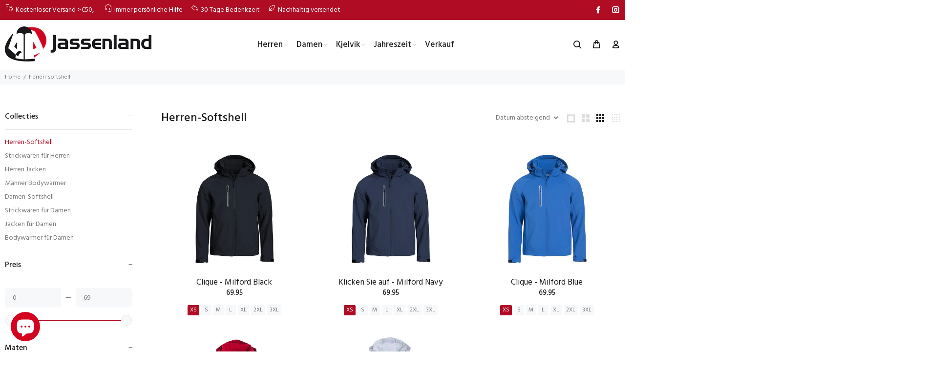

--- FILE ---
content_type: text/html; charset=utf-8
request_url: https://jassenland.de/collections/heren-softshell
body_size: 28238
content:
<!doctype html>
<!--[if IE 9]> <html class="ie9 no-js" lang="de"> <![endif]-->
<!--[if (gt IE 9)|!(IE)]><!--> <html class="no-js" lang="de"> <!--<![endif]-->
<head>


  <!-- Google tag (gtag.js) -->
<script async src="https://www.googletagmanager.com/gtag/js?id=G-Y9PQPYH244"></script>
<script>
  window.dataLayer = window.dataLayer || [];
  function gtag(){dataLayer.push(arguments);}
  gtag('js', new Date());

  gtag('config', 'G-Y9PQPYH244');
</script>
  <!-- Basic page needs ================================================== -->
  <meta charset="utf-8">
  <!--[if IE]><meta http-equiv="X-UA-Compatible" content="IE=edge,chrome=1"><![endif]-->
  <meta name="viewport" content="width=device-width,initial-scale=1">
  <meta name="theme-color" content="#b00d25">
  <meta name="keywords" content="Vorlage bearbeiten" />
  <meta name="author" content="p-themes">
  <link rel="canonical" href="https://jassenland.de/collections/heren-softshell"><link rel="shortcut icon" href="//jassenland.de/cdn/shop/files/favicon2_32x32.png?v=1613688169" type="image/png"><!-- Title and description ================================================== --><title>Herren-Softshell
&ndash; Jassenland.nl
</title><meta name="description" content="Herren Softshell. Erhältlich in vielen Marken und Modellen. Die Softshelljacken sind bis 6XL erhältlich. Werfen Sie einen kurzen Blick auf unsere Kollektion"><!-- Social meta ================================================== --><!-- /snippets/social-meta-tags.liquid -->




<meta property="og:site_name" content="Jassenland.nl">
<meta property="og:url" content="https://jassenland.de/collections/heren-softshell">
<meta property="og:title" content="Herren-Softshell">
<meta property="og:type" content="product.group">
<meta property="og:description" content="Herren Softshell. Erhältlich in vielen Marken und Modellen. Die Softshelljacken sind bis 6XL erhältlich. Werfen Sie einen kurzen Blick auf unsere Kollektion">





<meta name="twitter:card" content="summary_large_image">
<meta name="twitter:title" content="Herren-Softshell">
<meta name="twitter:description" content="Herren Softshell. Erhältlich in vielen Marken und Modellen. Die Softshelljacken sind bis 6XL erhältlich. Werfen Sie einen kurzen Blick auf unsere Kollektion">
<!-- Helpers ================================================== -->

  <!-- CSS ================================================== --><link href="https://fonts.googleapis.com/css?family=Hind:100,200,300,400,500,600,700,800,900" rel="stylesheet" defer>
<link href="//jassenland.de/cdn/shop/t/24/assets/theme.css?v=88395817202002064001726062688" rel="stylesheet" type="text/css" media="all" />

<script src="//jassenland.de/cdn/shop/t/24/assets/jquery.min.js?v=146653844047132007351707117467" defer="defer"></script><!-- Header hook for plugins ================================================== -->
  <script>window.performance && window.performance.mark && window.performance.mark('shopify.content_for_header.start');</script><meta name="facebook-domain-verification" content="1osq2fmujlwqwagzpq1re1cx9qxasg">
<meta name="google-site-verification" content="irONyAJLDcexc1eG5up6zB1O7FU6nd3AwCB1DzM6E3E">
<meta name="google-site-verification" content="irONyAJLDcexc1eG5up6zB1O7FU6nd3AwCB1DzM6E3E">
<meta id="shopify-digital-wallet" name="shopify-digital-wallet" content="/31484346504/digital_wallets/dialog">
<meta name="shopify-checkout-api-token" content="0f0bf7db14994925634ed15314d3c136">
<meta id="in-context-paypal-metadata" data-shop-id="31484346504" data-venmo-supported="false" data-environment="production" data-locale="de_DE" data-paypal-v4="true" data-currency="EUR">
<link rel="alternate" type="application/atom+xml" title="Feed" href="/collections/heren-softshell.atom" />
<link rel="alternate" hreflang="x-default" href="https://jassenland.nl/collections/heren-softshell">
<link rel="alternate" hreflang="nl" href="https://jassenland.nl/collections/heren-softshell">
<link rel="alternate" hreflang="de-DE" href="https://jassenland.de/collections/heren-softshell">
<link rel="alternate" hreflang="nl-BE" href="https://jassenland.be/collections/heren-softshell">
<link rel="alternate" type="application/json+oembed" href="https://jassenland.de/collections/heren-softshell.oembed">
<script async="async" src="/checkouts/internal/preloads.js?locale=de-DE"></script>
<script id="shopify-features" type="application/json">{"accessToken":"0f0bf7db14994925634ed15314d3c136","betas":["rich-media-storefront-analytics"],"domain":"jassenland.de","predictiveSearch":true,"shopId":31484346504,"locale":"de"}</script>
<script>var Shopify = Shopify || {};
Shopify.shop = "jassenland.myshopify.com";
Shopify.locale = "de";
Shopify.currency = {"active":"EUR","rate":"1.0"};
Shopify.country = "DE";
Shopify.theme = {"name":"Kopie van Kopie van 02-02-2023 (Width aanpassen)","id":158044913997,"schema_name":"Wokiee","schema_version":"2.2.1 shopify 2.0","theme_store_id":null,"role":"main"};
Shopify.theme.handle = "null";
Shopify.theme.style = {"id":null,"handle":null};
Shopify.cdnHost = "jassenland.de/cdn";
Shopify.routes = Shopify.routes || {};
Shopify.routes.root = "/";</script>
<script type="module">!function(o){(o.Shopify=o.Shopify||{}).modules=!0}(window);</script>
<script>!function(o){function n(){var o=[];function n(){o.push(Array.prototype.slice.apply(arguments))}return n.q=o,n}var t=o.Shopify=o.Shopify||{};t.loadFeatures=n(),t.autoloadFeatures=n()}(window);</script>
<script id="shop-js-analytics" type="application/json">{"pageType":"collection"}</script>
<script defer="defer" async type="module" src="//jassenland.de/cdn/shopifycloud/shop-js/modules/v2/client.init-shop-cart-sync_D96QZrIF.de.esm.js"></script>
<script defer="defer" async type="module" src="//jassenland.de/cdn/shopifycloud/shop-js/modules/v2/chunk.common_SV6uigsF.esm.js"></script>
<script type="module">
  await import("//jassenland.de/cdn/shopifycloud/shop-js/modules/v2/client.init-shop-cart-sync_D96QZrIF.de.esm.js");
await import("//jassenland.de/cdn/shopifycloud/shop-js/modules/v2/chunk.common_SV6uigsF.esm.js");

  window.Shopify.SignInWithShop?.initShopCartSync?.({"fedCMEnabled":true,"windoidEnabled":true});

</script>
<script id="__st">var __st={"a":31484346504,"offset":3600,"reqid":"4f2407d9-f976-4752-8c69-d1b236e2ac1e-1768547587","pageurl":"jassenland.de\/collections\/heren-softshell","u":"57bc186fd8cf","p":"collection","rtyp":"collection","rid":165401985160};</script>
<script>window.ShopifyPaypalV4VisibilityTracking = true;</script>
<script id="captcha-bootstrap">!function(){'use strict';const t='contact',e='account',n='new_comment',o=[[t,t],['blogs',n],['comments',n],[t,'customer']],c=[[e,'customer_login'],[e,'guest_login'],[e,'recover_customer_password'],[e,'create_customer']],r=t=>t.map((([t,e])=>`form[action*='/${t}']:not([data-nocaptcha='true']) input[name='form_type'][value='${e}']`)).join(','),a=t=>()=>t?[...document.querySelectorAll(t)].map((t=>t.form)):[];function s(){const t=[...o],e=r(t);return a(e)}const i='password',u='form_key',d=['recaptcha-v3-token','g-recaptcha-response','h-captcha-response',i],f=()=>{try{return window.sessionStorage}catch{return}},m='__shopify_v',_=t=>t.elements[u];function p(t,e,n=!1){try{const o=window.sessionStorage,c=JSON.parse(o.getItem(e)),{data:r}=function(t){const{data:e,action:n}=t;return t[m]||n?{data:e,action:n}:{data:t,action:n}}(c);for(const[e,n]of Object.entries(r))t.elements[e]&&(t.elements[e].value=n);n&&o.removeItem(e)}catch(o){console.error('form repopulation failed',{error:o})}}const l='form_type',E='cptcha';function T(t){t.dataset[E]=!0}const w=window,h=w.document,L='Shopify',v='ce_forms',y='captcha';let A=!1;((t,e)=>{const n=(g='f06e6c50-85a8-45c8-87d0-21a2b65856fe',I='https://cdn.shopify.com/shopifycloud/storefront-forms-hcaptcha/ce_storefront_forms_captcha_hcaptcha.v1.5.2.iife.js',D={infoText:'Durch hCaptcha geschützt',privacyText:'Datenschutz',termsText:'Allgemeine Geschäftsbedingungen'},(t,e,n)=>{const o=w[L][v],c=o.bindForm;if(c)return c(t,g,e,D).then(n);var r;o.q.push([[t,g,e,D],n]),r=I,A||(h.body.append(Object.assign(h.createElement('script'),{id:'captcha-provider',async:!0,src:r})),A=!0)});var g,I,D;w[L]=w[L]||{},w[L][v]=w[L][v]||{},w[L][v].q=[],w[L][y]=w[L][y]||{},w[L][y].protect=function(t,e){n(t,void 0,e),T(t)},Object.freeze(w[L][y]),function(t,e,n,w,h,L){const[v,y,A,g]=function(t,e,n){const i=e?o:[],u=t?c:[],d=[...i,...u],f=r(d),m=r(i),_=r(d.filter((([t,e])=>n.includes(e))));return[a(f),a(m),a(_),s()]}(w,h,L),I=t=>{const e=t.target;return e instanceof HTMLFormElement?e:e&&e.form},D=t=>v().includes(t);t.addEventListener('submit',(t=>{const e=I(t);if(!e)return;const n=D(e)&&!e.dataset.hcaptchaBound&&!e.dataset.recaptchaBound,o=_(e),c=g().includes(e)&&(!o||!o.value);(n||c)&&t.preventDefault(),c&&!n&&(function(t){try{if(!f())return;!function(t){const e=f();if(!e)return;const n=_(t);if(!n)return;const o=n.value;o&&e.removeItem(o)}(t);const e=Array.from(Array(32),(()=>Math.random().toString(36)[2])).join('');!function(t,e){_(t)||t.append(Object.assign(document.createElement('input'),{type:'hidden',name:u})),t.elements[u].value=e}(t,e),function(t,e){const n=f();if(!n)return;const o=[...t.querySelectorAll(`input[type='${i}']`)].map((({name:t})=>t)),c=[...d,...o],r={};for(const[a,s]of new FormData(t).entries())c.includes(a)||(r[a]=s);n.setItem(e,JSON.stringify({[m]:1,action:t.action,data:r}))}(t,e)}catch(e){console.error('failed to persist form',e)}}(e),e.submit())}));const S=(t,e)=>{t&&!t.dataset[E]&&(n(t,e.some((e=>e===t))),T(t))};for(const o of['focusin','change'])t.addEventListener(o,(t=>{const e=I(t);D(e)&&S(e,y())}));const B=e.get('form_key'),M=e.get(l),P=B&&M;t.addEventListener('DOMContentLoaded',(()=>{const t=y();if(P)for(const e of t)e.elements[l].value===M&&p(e,B);[...new Set([...A(),...v().filter((t=>'true'===t.dataset.shopifyCaptcha))])].forEach((e=>S(e,t)))}))}(h,new URLSearchParams(w.location.search),n,t,e,['guest_login'])})(!0,!0)}();</script>
<script integrity="sha256-4kQ18oKyAcykRKYeNunJcIwy7WH5gtpwJnB7kiuLZ1E=" data-source-attribution="shopify.loadfeatures" defer="defer" src="//jassenland.de/cdn/shopifycloud/storefront/assets/storefront/load_feature-a0a9edcb.js" crossorigin="anonymous"></script>
<script data-source-attribution="shopify.dynamic_checkout.dynamic.init">var Shopify=Shopify||{};Shopify.PaymentButton=Shopify.PaymentButton||{isStorefrontPortableWallets:!0,init:function(){window.Shopify.PaymentButton.init=function(){};var t=document.createElement("script");t.src="https://jassenland.de/cdn/shopifycloud/portable-wallets/latest/portable-wallets.de.js",t.type="module",document.head.appendChild(t)}};
</script>
<script data-source-attribution="shopify.dynamic_checkout.buyer_consent">
  function portableWalletsHideBuyerConsent(e){var t=document.getElementById("shopify-buyer-consent"),n=document.getElementById("shopify-subscription-policy-button");t&&n&&(t.classList.add("hidden"),t.setAttribute("aria-hidden","true"),n.removeEventListener("click",e))}function portableWalletsShowBuyerConsent(e){var t=document.getElementById("shopify-buyer-consent"),n=document.getElementById("shopify-subscription-policy-button");t&&n&&(t.classList.remove("hidden"),t.removeAttribute("aria-hidden"),n.addEventListener("click",e))}window.Shopify?.PaymentButton&&(window.Shopify.PaymentButton.hideBuyerConsent=portableWalletsHideBuyerConsent,window.Shopify.PaymentButton.showBuyerConsent=portableWalletsShowBuyerConsent);
</script>
<script data-source-attribution="shopify.dynamic_checkout.cart.bootstrap">document.addEventListener("DOMContentLoaded",(function(){function t(){return document.querySelector("shopify-accelerated-checkout-cart, shopify-accelerated-checkout")}if(t())Shopify.PaymentButton.init();else{new MutationObserver((function(e,n){t()&&(Shopify.PaymentButton.init(),n.disconnect())})).observe(document.body,{childList:!0,subtree:!0})}}));
</script>
<link id="shopify-accelerated-checkout-styles" rel="stylesheet" media="screen" href="https://jassenland.de/cdn/shopifycloud/portable-wallets/latest/accelerated-checkout-backwards-compat.css" crossorigin="anonymous">
<style id="shopify-accelerated-checkout-cart">
        #shopify-buyer-consent {
  margin-top: 1em;
  display: inline-block;
  width: 100%;
}

#shopify-buyer-consent.hidden {
  display: none;
}

#shopify-subscription-policy-button {
  background: none;
  border: none;
  padding: 0;
  text-decoration: underline;
  font-size: inherit;
  cursor: pointer;
}

#shopify-subscription-policy-button::before {
  box-shadow: none;
}

      </style>
<script id="sections-script" data-sections="promo-fixed" defer="defer" src="//jassenland.de/cdn/shop/t/24/compiled_assets/scripts.js?1774"></script>
<script>window.performance && window.performance.mark && window.performance.mark('shopify.content_for_header.end');</script>
  <!-- /Header hook for plugins ================================================== --><style>
    .tt-flbtn.disabled{
    opacity: 0.3;
    }
  </style>
<!-- BEGIN app block: shopify://apps/klaviyo-email-marketing-sms/blocks/klaviyo-onsite-embed/2632fe16-c075-4321-a88b-50b567f42507 -->












  <script async src="https://static.klaviyo.com/onsite/js/Vv2wCq/klaviyo.js?company_id=Vv2wCq"></script>
  <script>!function(){if(!window.klaviyo){window._klOnsite=window._klOnsite||[];try{window.klaviyo=new Proxy({},{get:function(n,i){return"push"===i?function(){var n;(n=window._klOnsite).push.apply(n,arguments)}:function(){for(var n=arguments.length,o=new Array(n),w=0;w<n;w++)o[w]=arguments[w];var t="function"==typeof o[o.length-1]?o.pop():void 0,e=new Promise((function(n){window._klOnsite.push([i].concat(o,[function(i){t&&t(i),n(i)}]))}));return e}}})}catch(n){window.klaviyo=window.klaviyo||[],window.klaviyo.push=function(){var n;(n=window._klOnsite).push.apply(n,arguments)}}}}();</script>

  




  <script>
    window.klaviyoReviewsProductDesignMode = false
  </script>







<!-- END app block --><script src="https://cdn.shopify.com/extensions/7bc9bb47-adfa-4267-963e-cadee5096caf/inbox-1252/assets/inbox-chat-loader.js" type="text/javascript" defer="defer"></script>
<meta property="og:image" content="https://cdn.shopify.com/s/files/1/0314/8434/6504/files/jassenland_zonder_nl.jpg?height=628&pad_color=fff&v=1675596455&width=1200" />
<meta property="og:image:secure_url" content="https://cdn.shopify.com/s/files/1/0314/8434/6504/files/jassenland_zonder_nl.jpg?height=628&pad_color=fff&v=1675596455&width=1200" />
<meta property="og:image:width" content="1200" />
<meta property="og:image:height" content="628" />
<link href="https://monorail-edge.shopifysvc.com" rel="dns-prefetch">
<script>(function(){if ("sendBeacon" in navigator && "performance" in window) {try {var session_token_from_headers = performance.getEntriesByType('navigation')[0].serverTiming.find(x => x.name == '_s').description;} catch {var session_token_from_headers = undefined;}var session_cookie_matches = document.cookie.match(/_shopify_s=([^;]*)/);var session_token_from_cookie = session_cookie_matches && session_cookie_matches.length === 2 ? session_cookie_matches[1] : "";var session_token = session_token_from_headers || session_token_from_cookie || "";function handle_abandonment_event(e) {var entries = performance.getEntries().filter(function(entry) {return /monorail-edge.shopifysvc.com/.test(entry.name);});if (!window.abandonment_tracked && entries.length === 0) {window.abandonment_tracked = true;var currentMs = Date.now();var navigation_start = performance.timing.navigationStart;var payload = {shop_id: 31484346504,url: window.location.href,navigation_start,duration: currentMs - navigation_start,session_token,page_type: "collection"};window.navigator.sendBeacon("https://monorail-edge.shopifysvc.com/v1/produce", JSON.stringify({schema_id: "online_store_buyer_site_abandonment/1.1",payload: payload,metadata: {event_created_at_ms: currentMs,event_sent_at_ms: currentMs}}));}}window.addEventListener('pagehide', handle_abandonment_event);}}());</script>
<script id="web-pixels-manager-setup">(function e(e,d,r,n,o){if(void 0===o&&(o={}),!Boolean(null===(a=null===(i=window.Shopify)||void 0===i?void 0:i.analytics)||void 0===a?void 0:a.replayQueue)){var i,a;window.Shopify=window.Shopify||{};var t=window.Shopify;t.analytics=t.analytics||{};var s=t.analytics;s.replayQueue=[],s.publish=function(e,d,r){return s.replayQueue.push([e,d,r]),!0};try{self.performance.mark("wpm:start")}catch(e){}var l=function(){var e={modern:/Edge?\/(1{2}[4-9]|1[2-9]\d|[2-9]\d{2}|\d{4,})\.\d+(\.\d+|)|Firefox\/(1{2}[4-9]|1[2-9]\d|[2-9]\d{2}|\d{4,})\.\d+(\.\d+|)|Chrom(ium|e)\/(9{2}|\d{3,})\.\d+(\.\d+|)|(Maci|X1{2}).+ Version\/(15\.\d+|(1[6-9]|[2-9]\d|\d{3,})\.\d+)([,.]\d+|)( \(\w+\)|)( Mobile\/\w+|) Safari\/|Chrome.+OPR\/(9{2}|\d{3,})\.\d+\.\d+|(CPU[ +]OS|iPhone[ +]OS|CPU[ +]iPhone|CPU IPhone OS|CPU iPad OS)[ +]+(15[._]\d+|(1[6-9]|[2-9]\d|\d{3,})[._]\d+)([._]\d+|)|Android:?[ /-](13[3-9]|1[4-9]\d|[2-9]\d{2}|\d{4,})(\.\d+|)(\.\d+|)|Android.+Firefox\/(13[5-9]|1[4-9]\d|[2-9]\d{2}|\d{4,})\.\d+(\.\d+|)|Android.+Chrom(ium|e)\/(13[3-9]|1[4-9]\d|[2-9]\d{2}|\d{4,})\.\d+(\.\d+|)|SamsungBrowser\/([2-9]\d|\d{3,})\.\d+/,legacy:/Edge?\/(1[6-9]|[2-9]\d|\d{3,})\.\d+(\.\d+|)|Firefox\/(5[4-9]|[6-9]\d|\d{3,})\.\d+(\.\d+|)|Chrom(ium|e)\/(5[1-9]|[6-9]\d|\d{3,})\.\d+(\.\d+|)([\d.]+$|.*Safari\/(?![\d.]+ Edge\/[\d.]+$))|(Maci|X1{2}).+ Version\/(10\.\d+|(1[1-9]|[2-9]\d|\d{3,})\.\d+)([,.]\d+|)( \(\w+\)|)( Mobile\/\w+|) Safari\/|Chrome.+OPR\/(3[89]|[4-9]\d|\d{3,})\.\d+\.\d+|(CPU[ +]OS|iPhone[ +]OS|CPU[ +]iPhone|CPU IPhone OS|CPU iPad OS)[ +]+(10[._]\d+|(1[1-9]|[2-9]\d|\d{3,})[._]\d+)([._]\d+|)|Android:?[ /-](13[3-9]|1[4-9]\d|[2-9]\d{2}|\d{4,})(\.\d+|)(\.\d+|)|Mobile Safari.+OPR\/([89]\d|\d{3,})\.\d+\.\d+|Android.+Firefox\/(13[5-9]|1[4-9]\d|[2-9]\d{2}|\d{4,})\.\d+(\.\d+|)|Android.+Chrom(ium|e)\/(13[3-9]|1[4-9]\d|[2-9]\d{2}|\d{4,})\.\d+(\.\d+|)|Android.+(UC? ?Browser|UCWEB|U3)[ /]?(15\.([5-9]|\d{2,})|(1[6-9]|[2-9]\d|\d{3,})\.\d+)\.\d+|SamsungBrowser\/(5\.\d+|([6-9]|\d{2,})\.\d+)|Android.+MQ{2}Browser\/(14(\.(9|\d{2,})|)|(1[5-9]|[2-9]\d|\d{3,})(\.\d+|))(\.\d+|)|K[Aa][Ii]OS\/(3\.\d+|([4-9]|\d{2,})\.\d+)(\.\d+|)/},d=e.modern,r=e.legacy,n=navigator.userAgent;return n.match(d)?"modern":n.match(r)?"legacy":"unknown"}(),u="modern"===l?"modern":"legacy",c=(null!=n?n:{modern:"",legacy:""})[u],f=function(e){return[e.baseUrl,"/wpm","/b",e.hashVersion,"modern"===e.buildTarget?"m":"l",".js"].join("")}({baseUrl:d,hashVersion:r,buildTarget:u}),m=function(e){var d=e.version,r=e.bundleTarget,n=e.surface,o=e.pageUrl,i=e.monorailEndpoint;return{emit:function(e){var a=e.status,t=e.errorMsg,s=(new Date).getTime(),l=JSON.stringify({metadata:{event_sent_at_ms:s},events:[{schema_id:"web_pixels_manager_load/3.1",payload:{version:d,bundle_target:r,page_url:o,status:a,surface:n,error_msg:t},metadata:{event_created_at_ms:s}}]});if(!i)return console&&console.warn&&console.warn("[Web Pixels Manager] No Monorail endpoint provided, skipping logging."),!1;try{return self.navigator.sendBeacon.bind(self.navigator)(i,l)}catch(e){}var u=new XMLHttpRequest;try{return u.open("POST",i,!0),u.setRequestHeader("Content-Type","text/plain"),u.send(l),!0}catch(e){return console&&console.warn&&console.warn("[Web Pixels Manager] Got an unhandled error while logging to Monorail."),!1}}}}({version:r,bundleTarget:l,surface:e.surface,pageUrl:self.location.href,monorailEndpoint:e.monorailEndpoint});try{o.browserTarget=l,function(e){var d=e.src,r=e.async,n=void 0===r||r,o=e.onload,i=e.onerror,a=e.sri,t=e.scriptDataAttributes,s=void 0===t?{}:t,l=document.createElement("script"),u=document.querySelector("head"),c=document.querySelector("body");if(l.async=n,l.src=d,a&&(l.integrity=a,l.crossOrigin="anonymous"),s)for(var f in s)if(Object.prototype.hasOwnProperty.call(s,f))try{l.dataset[f]=s[f]}catch(e){}if(o&&l.addEventListener("load",o),i&&l.addEventListener("error",i),u)u.appendChild(l);else{if(!c)throw new Error("Did not find a head or body element to append the script");c.appendChild(l)}}({src:f,async:!0,onload:function(){if(!function(){var e,d;return Boolean(null===(d=null===(e=window.Shopify)||void 0===e?void 0:e.analytics)||void 0===d?void 0:d.initialized)}()){var d=window.webPixelsManager.init(e)||void 0;if(d){var r=window.Shopify.analytics;r.replayQueue.forEach((function(e){var r=e[0],n=e[1],o=e[2];d.publishCustomEvent(r,n,o)})),r.replayQueue=[],r.publish=d.publishCustomEvent,r.visitor=d.visitor,r.initialized=!0}}},onerror:function(){return m.emit({status:"failed",errorMsg:"".concat(f," has failed to load")})},sri:function(e){var d=/^sha384-[A-Za-z0-9+/=]+$/;return"string"==typeof e&&d.test(e)}(c)?c:"",scriptDataAttributes:o}),m.emit({status:"loading"})}catch(e){m.emit({status:"failed",errorMsg:(null==e?void 0:e.message)||"Unknown error"})}}})({shopId: 31484346504,storefrontBaseUrl: "https://jassenland.nl",extensionsBaseUrl: "https://extensions.shopifycdn.com/cdn/shopifycloud/web-pixels-manager",monorailEndpoint: "https://monorail-edge.shopifysvc.com/unstable/produce_batch",surface: "storefront-renderer",enabledBetaFlags: ["2dca8a86"],webPixelsConfigList: [{"id":"1011286349","configuration":"{\"config\":\"{\\\"pixel_id\\\":\\\"G-Y9PQPYH244\\\",\\\"target_country\\\":\\\"NL\\\",\\\"gtag_events\\\":[{\\\"type\\\":\\\"search\\\",\\\"action_label\\\":[\\\"G-Y9PQPYH244\\\",\\\"AW-1016829077\\\/aehICLHTy8sBEJWp7uQD\\\"]},{\\\"type\\\":\\\"begin_checkout\\\",\\\"action_label\\\":[\\\"G-Y9PQPYH244\\\",\\\"AW-1016829077\\\/52-kCOvRy8sBEJWp7uQD\\\"]},{\\\"type\\\":\\\"view_item\\\",\\\"action_label\\\":[\\\"G-Y9PQPYH244\\\",\\\"AW-1016829077\\\/nTsuCOXRy8sBEJWp7uQD\\\",\\\"MC-EBTFZC7NX5\\\"]},{\\\"type\\\":\\\"purchase\\\",\\\"action_label\\\":[\\\"G-Y9PQPYH244\\\",\\\"AW-1016829077\\\/tQwhCOLRy8sBEJWp7uQD\\\",\\\"MC-EBTFZC7NX5\\\"]},{\\\"type\\\":\\\"page_view\\\",\\\"action_label\\\":[\\\"G-Y9PQPYH244\\\",\\\"AW-1016829077\\\/50hjCN_Ry8sBEJWp7uQD\\\",\\\"MC-EBTFZC7NX5\\\"]},{\\\"type\\\":\\\"add_payment_info\\\",\\\"action_label\\\":[\\\"G-Y9PQPYH244\\\",\\\"AW-1016829077\\\/P9BHCLTTy8sBEJWp7uQD\\\"]},{\\\"type\\\":\\\"add_to_cart\\\",\\\"action_label\\\":[\\\"G-Y9PQPYH244\\\",\\\"AW-1016829077\\\/2x6DCOjRy8sBEJWp7uQD\\\"]}],\\\"enable_monitoring_mode\\\":false}\"}","eventPayloadVersion":"v1","runtimeContext":"OPEN","scriptVersion":"b2a88bafab3e21179ed38636efcd8a93","type":"APP","apiClientId":1780363,"privacyPurposes":[],"dataSharingAdjustments":{"protectedCustomerApprovalScopes":["read_customer_address","read_customer_email","read_customer_name","read_customer_personal_data","read_customer_phone"]}},{"id":"328368461","configuration":"{\"pixel_id\":\"1440345842801171\",\"pixel_type\":\"facebook_pixel\",\"metaapp_system_user_token\":\"-\"}","eventPayloadVersion":"v1","runtimeContext":"OPEN","scriptVersion":"ca16bc87fe92b6042fbaa3acc2fbdaa6","type":"APP","apiClientId":2329312,"privacyPurposes":["ANALYTICS","MARKETING","SALE_OF_DATA"],"dataSharingAdjustments":{"protectedCustomerApprovalScopes":["read_customer_address","read_customer_email","read_customer_name","read_customer_personal_data","read_customer_phone"]}},{"id":"shopify-app-pixel","configuration":"{}","eventPayloadVersion":"v1","runtimeContext":"STRICT","scriptVersion":"0450","apiClientId":"shopify-pixel","type":"APP","privacyPurposes":["ANALYTICS","MARKETING"]},{"id":"shopify-custom-pixel","eventPayloadVersion":"v1","runtimeContext":"LAX","scriptVersion":"0450","apiClientId":"shopify-pixel","type":"CUSTOM","privacyPurposes":["ANALYTICS","MARKETING"]}],isMerchantRequest: false,initData: {"shop":{"name":"Jassenland.nl","paymentSettings":{"currencyCode":"EUR"},"myshopifyDomain":"jassenland.myshopify.com","countryCode":"NL","storefrontUrl":"https:\/\/jassenland.de"},"customer":null,"cart":null,"checkout":null,"productVariants":[],"purchasingCompany":null},},"https://jassenland.de/cdn","fcfee988w5aeb613cpc8e4bc33m6693e112",{"modern":"","legacy":""},{"shopId":"31484346504","storefrontBaseUrl":"https:\/\/jassenland.nl","extensionBaseUrl":"https:\/\/extensions.shopifycdn.com\/cdn\/shopifycloud\/web-pixels-manager","surface":"storefront-renderer","enabledBetaFlags":"[\"2dca8a86\"]","isMerchantRequest":"false","hashVersion":"fcfee988w5aeb613cpc8e4bc33m6693e112","publish":"custom","events":"[[\"page_viewed\",{}],[\"collection_viewed\",{\"collection\":{\"id\":\"165401985160\",\"title\":\"Herren-Softshell\",\"productVariants\":[{\"price\":{\"amount\":69.95,\"currencyCode\":\"EUR\"},\"product\":{\"title\":\"Clique - Milford Black\",\"vendor\":\"Clique\",\"id\":\"4531377897608\",\"untranslatedTitle\":\"Clique - Milford Black\",\"url\":\"\/products\/clique-milford-black\",\"type\":\"Heren Softshell\"},\"id\":\"32133497782408\",\"image\":{\"src\":\"\/\/jassenland.de\/cdn\/shop\/products\/020927-99_85075_Preview.jpg?v=1581855268\"},\"sku\":\"Milford Black-XS\",\"title\":\"XS\",\"untranslatedTitle\":\"XS\"},{\"price\":{\"amount\":69.95,\"currencyCode\":\"EUR\"},\"product\":{\"title\":\"Klicken Sie auf - Milford Navy\",\"vendor\":\"Clique\",\"id\":\"4531350798472\",\"untranslatedTitle\":\"Klicken Sie auf - Milford Navy\",\"url\":\"\/products\/clique-milford-navy\",\"type\":\"Heren Softshell\"},\"id\":\"32133307400328\",\"image\":{\"src\":\"\/\/jassenland.de\/cdn\/shop\/products\/020927-580_85076_Preview.jpg?v=1581855266\"},\"sku\":\"Milford Navy-XS\",\"title\":\"XS\",\"untranslatedTitle\":\"XS\"},{\"price\":{\"amount\":69.95,\"currencyCode\":\"EUR\"},\"product\":{\"title\":\"Clique - Milford Blue\",\"vendor\":\"Clique\",\"id\":\"4531345883272\",\"untranslatedTitle\":\"Clique - Milford Blue\",\"url\":\"\/products\/clique-milford-blue\",\"type\":\"Heren Softshell\"},\"id\":\"32133266768008\",\"image\":{\"src\":\"\/\/jassenland.de\/cdn\/shop\/products\/020927-55_133996_Preview.jpg?v=1581855263\"},\"sku\":\"Milford Blue-XS\",\"title\":\"XS\",\"untranslatedTitle\":\"XS\"},{\"price\":{\"amount\":69.95,\"currencyCode\":\"EUR\"},\"product\":{\"title\":\"Klicken Sie auf - Milford Red\",\"vendor\":\"Clique\",\"id\":\"4531340509320\",\"untranslatedTitle\":\"Klicken Sie auf - Milford Red\",\"url\":\"\/products\/clique-milford-red\",\"type\":\"Heren Softshell\"},\"id\":\"32133230166152\",\"image\":{\"src\":\"\/\/jassenland.de\/cdn\/shop\/products\/020927-35_133992_Preview.jpg?v=1581855261\"},\"sku\":\"Milford Red-XS\",\"title\":\"XS\",\"untranslatedTitle\":\"XS\"},{\"price\":{\"amount\":69.95,\"currencyCode\":\"EUR\"},\"product\":{\"title\":\"Klick - Milford White\",\"vendor\":\"Clique\",\"id\":\"4531325829256\",\"untranslatedTitle\":\"Klick - Milford White\",\"url\":\"\/products\/clique-milford-white\",\"type\":\"Heren Softshell\"},\"id\":\"32133156470920\",\"image\":{\"src\":\"\/\/jassenland.de\/cdn\/shop\/products\/020927-00_133988_Preview.jpg?v=1581855259\"},\"sku\":\"Milford White-XS\",\"title\":\"XS\",\"untranslatedTitle\":\"XS\"}]}}]]"});</script><script>
  window.ShopifyAnalytics = window.ShopifyAnalytics || {};
  window.ShopifyAnalytics.meta = window.ShopifyAnalytics.meta || {};
  window.ShopifyAnalytics.meta.currency = 'EUR';
  var meta = {"products":[{"id":4531377897608,"gid":"gid:\/\/shopify\/Product\/4531377897608","vendor":"Clique","type":"Heren Softshell","handle":"clique-milford-black","variants":[{"id":32133497782408,"price":6995,"name":"Clique - Milford Black - XS","public_title":"XS","sku":"Milford Black-XS"},{"id":32133497815176,"price":6995,"name":"Clique - Milford Black - S","public_title":"S","sku":"Milford Black-S"},{"id":32133497847944,"price":6995,"name":"Clique - Milford Black - M","public_title":"M","sku":"Milford Black-M"},{"id":32133497880712,"price":6995,"name":"Clique - Milford Black - L","public_title":"L","sku":"Milford Black-L"},{"id":32133497913480,"price":6995,"name":"Clique - Milford Black - XL","public_title":"XL","sku":"Milford Black-XL"},{"id":32133497946248,"price":6995,"name":"Clique - Milford Black - 2XL","public_title":"2XL","sku":"Milford Black-2XL"},{"id":32133497979016,"price":6995,"name":"Clique - Milford Black - 3XL","public_title":"3XL","sku":"Milford Black-3XL"}],"remote":false},{"id":4531350798472,"gid":"gid:\/\/shopify\/Product\/4531350798472","vendor":"Clique","type":"Heren Softshell","handle":"clique-milford-navy","variants":[{"id":32133307400328,"price":6995,"name":"Klicken Sie auf - Milford Navy - XS","public_title":"XS","sku":"Milford Navy-XS"},{"id":32133307433096,"price":6995,"name":"Klicken Sie auf - Milford Navy - S","public_title":"S","sku":"Milford Navy-S"},{"id":32133307465864,"price":6995,"name":"Klicken Sie auf - Milford Navy - M","public_title":"M","sku":"Milford Navy-M"},{"id":32133307498632,"price":6995,"name":"Klicken Sie auf - Milford Navy - L","public_title":"L","sku":"Milford Navy-L"},{"id":32133307531400,"price":6995,"name":"Klicken Sie auf - Milford Navy - XL","public_title":"XL","sku":"Milford Navy-XL"},{"id":32133307564168,"price":6995,"name":"Klicken Sie auf - Milford Navy - 2XL","public_title":"2XL","sku":"Milford Navy-2XL"},{"id":32133307596936,"price":6995,"name":"Klicken Sie auf - Milford Navy - 3XL","public_title":"3XL","sku":"Milford Navy-3XL"}],"remote":false},{"id":4531345883272,"gid":"gid:\/\/shopify\/Product\/4531345883272","vendor":"Clique","type":"Heren Softshell","handle":"clique-milford-blue","variants":[{"id":32133266768008,"price":6995,"name":"Clique - Milford Blue - XS","public_title":"XS","sku":"Milford Blue-XS"},{"id":32133266800776,"price":6995,"name":"Clique - Milford Blue - S","public_title":"S","sku":"Milford Blue-S"},{"id":32133266833544,"price":6995,"name":"Clique - Milford Blue - M","public_title":"M","sku":"Milford Blue-M"},{"id":32133266866312,"price":6995,"name":"Clique - Milford Blue - L","public_title":"L","sku":"Milford Blue-L"},{"id":32133266899080,"price":6995,"name":"Clique - Milford Blue - XL","public_title":"XL","sku":"Milford Blue-XL"},{"id":32133266931848,"price":6995,"name":"Clique - Milford Blue - 2XL","public_title":"2XL","sku":"Milford Blue-2XL"},{"id":32133266964616,"price":6995,"name":"Clique - Milford Blue - 3XL","public_title":"3XL","sku":"Milford Blue-3XL"}],"remote":false},{"id":4531340509320,"gid":"gid:\/\/shopify\/Product\/4531340509320","vendor":"Clique","type":"Heren Softshell","handle":"clique-milford-red","variants":[{"id":32133230166152,"price":6995,"name":"Klicken Sie auf - Milford Red - XS","public_title":"XS","sku":"Milford Red-XS"},{"id":32133230198920,"price":6995,"name":"Klicken Sie auf - Milford Red - S","public_title":"S","sku":"Milford Red-S"},{"id":32133230231688,"price":6995,"name":"Klicken Sie auf - Milford Red - M","public_title":"M","sku":"Milford Red-M"},{"id":32133230264456,"price":6995,"name":"Klicken Sie auf - Milford Red - L","public_title":"L","sku":"Milford Red-L"},{"id":32133230297224,"price":6995,"name":"Klicken Sie auf - Milford Red - XL","public_title":"XL","sku":"Milford Red-XL"},{"id":32133230329992,"price":6995,"name":"Klicken Sie auf - Milford Red - 2XL","public_title":"2XL","sku":"Milford Red-2XL"},{"id":32133230362760,"price":6995,"name":"Klicken Sie auf - Milford Red - 3XL","public_title":"3XL","sku":"Milford Red-3XL"}],"remote":false},{"id":4531325829256,"gid":"gid:\/\/shopify\/Product\/4531325829256","vendor":"Clique","type":"Heren Softshell","handle":"clique-milford-white","variants":[{"id":32133156470920,"price":6995,"name":"Klick - Milford White - XS","public_title":"XS","sku":"Milford White-XS"},{"id":32133156503688,"price":6995,"name":"Klick - Milford White - S","public_title":"S","sku":"Milford White-S"},{"id":32133156536456,"price":6995,"name":"Klick - Milford White - M","public_title":"M","sku":"Milford White-M"},{"id":32133156569224,"price":6995,"name":"Klick - Milford White - L","public_title":"L","sku":"Milford White-L"},{"id":32133156601992,"price":6995,"name":"Klick - Milford White - XL","public_title":"XL","sku":"Milford White-XL"},{"id":32133156667528,"price":6995,"name":"Klick - Milford White - 2XL","public_title":"2XL","sku":"Milford White-2XL"},{"id":32133156700296,"price":6995,"name":"Klick - Milford White - 3XL","public_title":"3XL","sku":"Milford White-3XL"}],"remote":false}],"page":{"pageType":"collection","resourceType":"collection","resourceId":165401985160,"requestId":"4f2407d9-f976-4752-8c69-d1b236e2ac1e-1768547587"}};
  for (var attr in meta) {
    window.ShopifyAnalytics.meta[attr] = meta[attr];
  }
</script>
<script class="analytics">
  (function () {
    var customDocumentWrite = function(content) {
      var jquery = null;

      if (window.jQuery) {
        jquery = window.jQuery;
      } else if (window.Checkout && window.Checkout.$) {
        jquery = window.Checkout.$;
      }

      if (jquery) {
        jquery('body').append(content);
      }
    };

    var hasLoggedConversion = function(token) {
      if (token) {
        return document.cookie.indexOf('loggedConversion=' + token) !== -1;
      }
      return false;
    }

    var setCookieIfConversion = function(token) {
      if (token) {
        var twoMonthsFromNow = new Date(Date.now());
        twoMonthsFromNow.setMonth(twoMonthsFromNow.getMonth() + 2);

        document.cookie = 'loggedConversion=' + token + '; expires=' + twoMonthsFromNow;
      }
    }

    var trekkie = window.ShopifyAnalytics.lib = window.trekkie = window.trekkie || [];
    if (trekkie.integrations) {
      return;
    }
    trekkie.methods = [
      'identify',
      'page',
      'ready',
      'track',
      'trackForm',
      'trackLink'
    ];
    trekkie.factory = function(method) {
      return function() {
        var args = Array.prototype.slice.call(arguments);
        args.unshift(method);
        trekkie.push(args);
        return trekkie;
      };
    };
    for (var i = 0; i < trekkie.methods.length; i++) {
      var key = trekkie.methods[i];
      trekkie[key] = trekkie.factory(key);
    }
    trekkie.load = function(config) {
      trekkie.config = config || {};
      trekkie.config.initialDocumentCookie = document.cookie;
      var first = document.getElementsByTagName('script')[0];
      var script = document.createElement('script');
      script.type = 'text/javascript';
      script.onerror = function(e) {
        var scriptFallback = document.createElement('script');
        scriptFallback.type = 'text/javascript';
        scriptFallback.onerror = function(error) {
                var Monorail = {
      produce: function produce(monorailDomain, schemaId, payload) {
        var currentMs = new Date().getTime();
        var event = {
          schema_id: schemaId,
          payload: payload,
          metadata: {
            event_created_at_ms: currentMs,
            event_sent_at_ms: currentMs
          }
        };
        return Monorail.sendRequest("https://" + monorailDomain + "/v1/produce", JSON.stringify(event));
      },
      sendRequest: function sendRequest(endpointUrl, payload) {
        // Try the sendBeacon API
        if (window && window.navigator && typeof window.navigator.sendBeacon === 'function' && typeof window.Blob === 'function' && !Monorail.isIos12()) {
          var blobData = new window.Blob([payload], {
            type: 'text/plain'
          });

          if (window.navigator.sendBeacon(endpointUrl, blobData)) {
            return true;
          } // sendBeacon was not successful

        } // XHR beacon

        var xhr = new XMLHttpRequest();

        try {
          xhr.open('POST', endpointUrl);
          xhr.setRequestHeader('Content-Type', 'text/plain');
          xhr.send(payload);
        } catch (e) {
          console.log(e);
        }

        return false;
      },
      isIos12: function isIos12() {
        return window.navigator.userAgent.lastIndexOf('iPhone; CPU iPhone OS 12_') !== -1 || window.navigator.userAgent.lastIndexOf('iPad; CPU OS 12_') !== -1;
      }
    };
    Monorail.produce('monorail-edge.shopifysvc.com',
      'trekkie_storefront_load_errors/1.1',
      {shop_id: 31484346504,
      theme_id: 158044913997,
      app_name: "storefront",
      context_url: window.location.href,
      source_url: "//jassenland.de/cdn/s/trekkie.storefront.cd680fe47e6c39ca5d5df5f0a32d569bc48c0f27.min.js"});

        };
        scriptFallback.async = true;
        scriptFallback.src = '//jassenland.de/cdn/s/trekkie.storefront.cd680fe47e6c39ca5d5df5f0a32d569bc48c0f27.min.js';
        first.parentNode.insertBefore(scriptFallback, first);
      };
      script.async = true;
      script.src = '//jassenland.de/cdn/s/trekkie.storefront.cd680fe47e6c39ca5d5df5f0a32d569bc48c0f27.min.js';
      first.parentNode.insertBefore(script, first);
    };
    trekkie.load(
      {"Trekkie":{"appName":"storefront","development":false,"defaultAttributes":{"shopId":31484346504,"isMerchantRequest":null,"themeId":158044913997,"themeCityHash":"5606299418206658218","contentLanguage":"de","currency":"EUR","eventMetadataId":"c3403e6a-37ef-44a9-bbeb-e3ed8ca0f50b"},"isServerSideCookieWritingEnabled":true,"monorailRegion":"shop_domain","enabledBetaFlags":["65f19447"]},"Session Attribution":{},"S2S":{"facebookCapiEnabled":true,"source":"trekkie-storefront-renderer","apiClientId":580111}}
    );

    var loaded = false;
    trekkie.ready(function() {
      if (loaded) return;
      loaded = true;

      window.ShopifyAnalytics.lib = window.trekkie;

      var originalDocumentWrite = document.write;
      document.write = customDocumentWrite;
      try { window.ShopifyAnalytics.merchantGoogleAnalytics.call(this); } catch(error) {};
      document.write = originalDocumentWrite;

      window.ShopifyAnalytics.lib.page(null,{"pageType":"collection","resourceType":"collection","resourceId":165401985160,"requestId":"4f2407d9-f976-4752-8c69-d1b236e2ac1e-1768547587","shopifyEmitted":true});

      var match = window.location.pathname.match(/checkouts\/(.+)\/(thank_you|post_purchase)/)
      var token = match? match[1]: undefined;
      if (!hasLoggedConversion(token)) {
        setCookieIfConversion(token);
        window.ShopifyAnalytics.lib.track("Viewed Product Category",{"currency":"EUR","category":"Collection: heren-softshell","collectionName":"heren-softshell","collectionId":165401985160,"nonInteraction":true},undefined,undefined,{"shopifyEmitted":true});
      }
    });


        var eventsListenerScript = document.createElement('script');
        eventsListenerScript.async = true;
        eventsListenerScript.src = "//jassenland.de/cdn/shopifycloud/storefront/assets/shop_events_listener-3da45d37.js";
        document.getElementsByTagName('head')[0].appendChild(eventsListenerScript);

})();</script>
  <script>
  if (!window.ga || (window.ga && typeof window.ga !== 'function')) {
    window.ga = function ga() {
      (window.ga.q = window.ga.q || []).push(arguments);
      if (window.Shopify && window.Shopify.analytics && typeof window.Shopify.analytics.publish === 'function') {
        window.Shopify.analytics.publish("ga_stub_called", {}, {sendTo: "google_osp_migration"});
      }
      console.error("Shopify's Google Analytics stub called with:", Array.from(arguments), "\nSee https://help.shopify.com/manual/promoting-marketing/pixels/pixel-migration#google for more information.");
    };
    if (window.Shopify && window.Shopify.analytics && typeof window.Shopify.analytics.publish === 'function') {
      window.Shopify.analytics.publish("ga_stub_initialized", {}, {sendTo: "google_osp_migration"});
    }
  }
</script>
<script
  defer
  src="https://jassenland.de/cdn/shopifycloud/perf-kit/shopify-perf-kit-3.0.4.min.js"
  data-application="storefront-renderer"
  data-shop-id="31484346504"
  data-render-region="gcp-us-east1"
  data-page-type="collection"
  data-theme-instance-id="158044913997"
  data-theme-name="Wokiee"
  data-theme-version="2.2.1 shopify 2.0"
  data-monorail-region="shop_domain"
  data-resource-timing-sampling-rate="10"
  data-shs="true"
  data-shs-beacon="true"
  data-shs-export-with-fetch="true"
  data-shs-logs-sample-rate="1"
  data-shs-beacon-endpoint="https://jassenland.de/api/collect"
></script>
</head>
<body class="pagecollection" 
      id="same_product_height"
      ><div id="shopify-section-show-helper" class="shopify-section"></div><div id="shopify-section-header-template" class="shopify-section"><header class="desctop-menu-large small-header"><nav class="panel-menu mobile-main-menu">
  <ul><li>
      <a href="/collections/heren">Herren</a><ul><li>
          <a href="/collections/heren-jassen">Jacken</a></li><li>
          <a href="/collections/heren-softshell">Soft Shell</a></li><li>
          <a href="/collections/heren-knitwear">Strickwaren</a></li><li>
          <a href="/collections/heren-bodywarmer">Körperwärmer</a></li></ul></li><li>
      <a href="/collections/dames">Damen</a><ul><li>
          <a href="/collections/dames-jassen">Jacken</a></li><li>
          <a href="/collections/dames-softshell">Soft Shell</a></li><li>
          <a href="/collections/dames-bodywarmer">Körperwärmer</a></li><li>
          <a href="/collections/dames-knitwear">Strickwaren</a></li></ul></li><li>
      <a href="/collections/kjelvik">Kjelvik</a><ul><li>
          <a href="/collections/kjelvik-dames">Kjelvik-Damen</a></li><li>
          <a href="/collections/kjelvik-heren">Kjelvik Herren</a></li><li>
          <a href="/collections/kjelvik-jassen">Kjelvik-Jacken</a></li><li>
          <a href="/collections/kjelvik-softshell">Kjelvik Softshell</a></li><li>
          <a href="/collections/kjelvik-knitwear">Kjelvik Strickwaren</a></li><li>
          <a href="/collections/kjelvik-bodywarmer">Kjelvik-Weste</a></li></ul></li><li>
      <a href="/collections/alle-producten">Jahreszeit</a><ul><li>
          <a href="/collections/lente-zomer">Frühling Sommer</a></li><li>
          <a href="/collections/herfst-winter">Herbst Winter</a></li></ul></li><li>
      <a href="/collections/sale">Verkauf</a></li></ul>
</nav><style>
    @media (max-width: 871px){
  .topbar{
    display: none;
  }
}
  </style>
<div class="tt-color-scheme-01 topbar">
  <div class="container">
    <div class="tt-header-row tt-top-row">
      <div class="tt-col-left">
        <div class="tt-box-info">

<ul>

<li>

<i class="icon-f-48"></i>Kostenloser Versand &gt;€50,-

</li>

<li>

<i class="icon-f-35"></i>Immer persönliche Hilfe</li>

<li>

<i class="icon-e-09"></i>30 Tage Bedenkzeit</li>

<li>

<i class="icon-f-75"></i>Nachhaltig versendet</li>


</ul>


</div>
      </div><div class="tt-col-right ml-auto">
        <ul class="tt-social-icon"><li><a class="icon-g-64" target="_blank" href="https://www.facebook.com/jassenland/"></a></li><li><a class="icon-g-67" target="_blank" href="https://www.instagram.com/jassenland.nl/"></a></li></ul>
      </div></div>
  </div>
</div><!-- tt-mobile-header -->
<div class="tt-mobile-header tt-mobile-header-inline tt-mobile-header-inline-stuck">
  <div class="container-fluid">
    <div class="tt-header-row">
      <div class="tt-mobile-parent-menu">
        <div class="tt-menu-toggle mainmenumob-js">
          <svg width="17" height="15" viewBox="0 0 17 15" fill="none" xmlns="http://www.w3.org/2000/svg">
<path d="M16.4023 0.292969C16.4935 0.397135 16.5651 0.507812 16.6172 0.625C16.6693 0.742188 16.6953 0.865885 16.6953 0.996094C16.6953 1.13932 16.6693 1.26953 16.6172 1.38672C16.5651 1.50391 16.4935 1.60807 16.4023 1.69922C16.2982 1.80339 16.1875 1.88151 16.0703 1.93359C15.9531 1.97266 15.8294 1.99219 15.6992 1.99219H1.69531C1.55208 1.99219 1.42188 1.97266 1.30469 1.93359C1.1875 1.88151 1.08333 1.80339 0.992188 1.69922C0.888021 1.60807 0.809896 1.50391 0.757812 1.38672C0.71875 1.26953 0.699219 1.13932 0.699219 0.996094C0.699219 0.865885 0.71875 0.742188 0.757812 0.625C0.809896 0.507812 0.888021 0.397135 0.992188 0.292969C1.08333 0.201823 1.1875 0.130208 1.30469 0.078125C1.42188 0.0260417 1.55208 0 1.69531 0H15.6992C15.8294 0 15.9531 0.0260417 16.0703 0.078125C16.1875 0.130208 16.2982 0.201823 16.4023 0.292969ZM16.4023 6.28906C16.4935 6.39323 16.5651 6.50391 16.6172 6.62109C16.6693 6.73828 16.6953 6.86198 16.6953 6.99219C16.6953 7.13542 16.6693 7.26562 16.6172 7.38281C16.5651 7.5 16.4935 7.60417 16.4023 7.69531C16.2982 7.79948 16.1875 7.8776 16.0703 7.92969C15.9531 7.98177 15.8294 8.00781 15.6992 8.00781H1.69531C1.55208 8.00781 1.42188 7.98177 1.30469 7.92969C1.1875 7.8776 1.08333 7.79948 0.992188 7.69531C0.888021 7.60417 0.809896 7.5 0.757812 7.38281C0.71875 7.26562 0.699219 7.13542 0.699219 6.99219C0.699219 6.86198 0.71875 6.73828 0.757812 6.62109C0.809896 6.50391 0.888021 6.39323 0.992188 6.28906C1.08333 6.19792 1.1875 6.1263 1.30469 6.07422C1.42188 6.02214 1.55208 5.99609 1.69531 5.99609H15.6992C15.8294 5.99609 15.9531 6.02214 16.0703 6.07422C16.1875 6.1263 16.2982 6.19792 16.4023 6.28906ZM16.4023 12.3047C16.4935 12.3958 16.5651 12.5 16.6172 12.6172C16.6693 12.7344 16.6953 12.8646 16.6953 13.0078C16.6953 13.138 16.6693 13.2617 16.6172 13.3789C16.5651 13.4961 16.4935 13.6068 16.4023 13.7109C16.2982 13.8021 16.1875 13.8737 16.0703 13.9258C15.9531 13.9779 15.8294 14.0039 15.6992 14.0039H1.69531C1.55208 14.0039 1.42188 13.9779 1.30469 13.9258C1.1875 13.8737 1.08333 13.8021 0.992188 13.7109C0.888021 13.6068 0.809896 13.4961 0.757812 13.3789C0.71875 13.2617 0.699219 13.138 0.699219 13.0078C0.699219 12.8646 0.71875 12.7344 0.757812 12.6172C0.809896 12.5 0.888021 12.3958 0.992188 12.3047C1.08333 12.2005 1.1875 12.1224 1.30469 12.0703C1.42188 12.0182 1.55208 11.9922 1.69531 11.9922H15.6992C15.8294 11.9922 15.9531 12.0182 16.0703 12.0703C16.1875 12.1224 16.2982 12.2005 16.4023 12.3047Z" fill="#191919"/>
</svg>
        </div>
      </div>
      
      <div class="tt-logo-container">
        <a class="tt-logo tt-logo-alignment" href="/"><img src="//jassenland.de/cdn/shop/files/jassenland_zonder_nl_200x.jpg?v=1675596455"
                           srcset="//jassenland.de/cdn/shop/files/jassenland_zonder_nl_200x.jpg?v=1675596455 1x, //jassenland.de/cdn/shop/files/jassenland_zonder_nl_400x.jpg?v=1675596455 2x"
                           alt=""
                           class="tt-retina"></a>
      </div>
      
      <div class="tt-mobile-parent-menu-icons">
        <!-- search -->
        <div class="tt-mobile-parent-search tt-parent-box"></div>
        <!-- /search --><!-- cart -->
        <div class="tt-mobile-parent-cart tt-parent-box"></div>
        <!-- /cart --></div>

      
      
    </div>
  </div>
</div>
  
  <!-- tt-desktop-header -->
  <div class="tt-desktop-header">

    
    
    <div class="container">
      <div class="tt-header-holder">

        
        <div class="tt-col-obj tt-obj-logo menu-in-center
" itemscope itemtype="http://schema.org/Organization"><a href="/" class="tt-logo" itemprop="url"><img src="//jassenland.de/cdn/shop/files/jassenland_zonder_nl_300x.jpg?v=1675596455"
                   srcset="//jassenland.de/cdn/shop/files/jassenland_zonder_nl_300x.jpg?v=1675596455 1x, //jassenland.de/cdn/shop/files/jassenland_zonder_nl_600x.jpg?v=1675596455 2x"
                   alt=""
                   class="tt-retina" itemprop="logo" style="top:0px"/></a></div><div class="tt-col-obj tt-obj-menu obj-aligment-center" style="padding-right: 25px;">
          <!-- tt-menu -->
          <div class="tt-desctop-parent-menu tt-parent-box">
            <div class="tt-desctop-menu"><nav>
  <ul><li class="dropdown tt-megamenu-col-01 submenuarrow" >
      <a href="/collections/heren"><span class="menu-link-item">Herren</span></a><div class="dropdown-menu">
  <div class="row tt-col-list">
    <div class="col">
      <ul class="tt-megamenu-submenu tt-megamenu-preview"><li><a href="/collections/heren-jassen"><span class="menu-link-subitem">Jacken</span></a></li><li><a href="/collections/heren-softshell"><span class="menu-link-subitem">Soft Shell</span></a></li><li><a href="/collections/heren-knitwear"><span class="menu-link-subitem">Strickwaren</span></a></li><li><a href="/collections/heren-bodywarmer"><span class="menu-link-subitem">Körperwärmer</span></a></li></ul>
    </div>
  </div>
</div></li><li class="dropdown tt-megamenu-col-01 submenuarrow" >
      <a href="/collections/dames"><span class="menu-link-item">Damen</span></a><div class="dropdown-menu">
  <div class="row tt-col-list">
    <div class="col">
      <ul class="tt-megamenu-submenu tt-megamenu-preview"><li><a href="/collections/dames-jassen"><span class="menu-link-subitem">Jacken</span></a></li><li><a href="/collections/dames-softshell"><span class="menu-link-subitem">Soft Shell</span></a></li><li><a href="/collections/dames-bodywarmer"><span class="menu-link-subitem">Körperwärmer</span></a></li><li><a href="/collections/dames-knitwear"><span class="menu-link-subitem">Strickwaren</span></a></li></ul>
    </div>
  </div>
</div></li><li class="dropdown tt-megamenu-col-01 submenuarrow" >
      <a href="/collections/kjelvik"><span class="menu-link-item">Kjelvik</span></a><div class="dropdown-menu">
  <div class="row tt-col-list">
    <div class="col">
      <ul class="tt-megamenu-submenu tt-megamenu-preview"><li><a href="/collections/kjelvik-dames"><span class="menu-link-subitem">Kjelvik-Damen</span></a></li><li><a href="/collections/kjelvik-heren"><span class="menu-link-subitem">Kjelvik Herren</span></a></li><li><a href="/collections/kjelvik-jassen"><span class="menu-link-subitem">Kjelvik-Jacken</span></a></li><li><a href="/collections/kjelvik-softshell"><span class="menu-link-subitem">Kjelvik Softshell</span></a></li><li><a href="/collections/kjelvik-knitwear"><span class="menu-link-subitem">Kjelvik Strickwaren</span></a></li><li><a href="/collections/kjelvik-bodywarmer"><span class="menu-link-subitem">Kjelvik-Weste</span></a></li></ul>
    </div>
  </div>
</div></li><li class="dropdown tt-megamenu-col-01 submenuarrow" >
      <a href="/collections/alle-producten"><span class="menu-link-item">Jahreszeit</span></a><div class="dropdown-menu">
  <div class="row tt-col-list">
    <div class="col">
      <ul class="tt-megamenu-submenu tt-megamenu-preview"><li><a href="/collections/lente-zomer"><span class="menu-link-subitem">Frühling Sommer</span></a></li><li><a href="/collections/herfst-winter"><span class="menu-link-subitem">Herbst Winter</span></a></li></ul>
    </div>
  </div>
</div></li><li class="dropdown tt-megamenu-col-01" >
      <a href="/collections/sale"><span class="menu-link-item">Verkauf</span></a></li></ul>
</nav></div>
          </div>
        </div>

        <div class="tt-col-obj tt-obj-options obj-move-right">

<!-- tt-search -->
<div class="tt-desctop-parent-search tt-parent-box">
  <div class="tt-search tt-dropdown-obj">
    <button class="tt-dropdown-toggle"
            data-tooltip="Search"
            data-tposition="bottom"
            >
      <i style="font-weight:bold;" class="icon-f-85"></i>
    </button>
    <div class="tt-dropdown-menu">
      <div class="container">
        <form action="/search" method="get" role="search">
          <div class="tt-col">
            <input type="hidden" name="type" value="product" />
            <input class="tt-search-input"
                   type="search"
                   name="q"
                   placeholder="PRODUKTSUCHE..."
                   aria-label="PRODUKTSUCHE...">
            <button type="submit" class="tt-btn-search"></button>
          </div>
          <div class="tt-col">
            <button class="tt-btn-close icon-f-84"></button>
          </div>
          <div class="tt-info-text">Wonach suchen Sie?</div>
        </form>
      </div>
    </div>
  </div>
</div>
<!-- /tt-search --><!-- tt-cart -->
<div class="tt-desctop-parent-cart tt-parent-box">
  <div class="tt-cart tt-dropdown-obj">
    <button class="tt-dropdown-toggle"
            data-tooltip="Cart"
            data-tposition="bottom"
            >
      

      
      <i style="font-weight:bold;" class="icon-f-39"></i>
      
      <span class="tt-text">
      
      </span>
      <span class="tt-badge-cart hide">0</span>
      
            
    </button>

    <div class="tt-dropdown-menu">
      <div class="tt-mobile-add">
        <h6 class="tt-title">ZULÄSSIG HINZUFÜGEN</h6>
        <button class="tt-close">CLOSE</button>
      </div>
      <div class="tt-dropdown-inner">
        <div class="tt-cart-layout">
          <div class="tt-cart-content">

            <a href="/cart" class="tt-cart-empty" title="WARENKORB ANZEIGEN">
              <i style="font-weight:bold;" class="icon-f-39"></i>
              <p>Sie haben keine Artikel im Warenkorb.</p>
            </a>
            
            <div class="tt-cart-box hide">
              <div class="tt-cart-list"></div>
              <div class="flex-align-center header-cart-more-message-js" style="display: none;">
                <a href="/cart" class="btn-link-02" title="Warenkorb anzeigen">...</a>
              </div>
              <div class="tt-cart-total-row">
                <div class="tt-cart-total-title">GESAMT:</div>
                <div class="tt-cart-total-price"><span class=money> 0.00 </span></div>
              </div>
              
              <div class="tt-cart-btn">
                <div class="tt-item">
                  <a href="/checkout" class="btn">AUSCHECKEN</a>
                </div>
                <div class="tt-item">
                  <a href="/cart" class="btn-link-02">WARENKORB ANZEIGEN</a>
                </div>
              </div>
            </div>

          </div>
        </div>
      </div><div class='item-html-js hide'>
  <div class="tt-item">
    <a href="#" title="View Product">
      <div class="tt-item-img">
        img
      </div>
      <div class="tt-item-descriptions">
        <h2 class="tt-title">title</h2>

        <ul class="tt-add-info">
          <li class="details">details</li>
        </ul>

        <div class="tt-quantity"><span class="qty">qty</span> X</div> <div class="tt-price">price</div>
      </div>
    </a>
    <div class="tt-item-close">
      <a href="/cart/change?id=0&quantity=0" class="tt-btn-close svg-icon-delete header_delete_cartitem_js" title="Löschen">
        <svg version="1.1" id="Layer_1" xmlns="http://www.w3.org/2000/svg" xmlns:xlink="http://www.w3.org/1999/xlink" x="0px" y="0px"
     viewBox="0 0 22 22" style="enable-background:new 0 0 22 22;" xml:space="preserve">
  <g>
    <path d="M3.6,21.1c-0.1-0.1-0.2-0.3-0.2-0.4v-15H2.2C2,5.7,1.9,5.6,1.7,5.5C1.6,5.4,1.6,5.2,1.6,5.1c0-0.2,0.1-0.3,0.2-0.4
             C1.9,4.5,2,4.4,2.2,4.4h5V1.9c0-0.2,0.1-0.3,0.2-0.4c0.1-0.1,0.3-0.2,0.4-0.2h6.3c0.2,0,0.3,0.1,0.4,0.2c0.1,0.1,0.2,0.3,0.2,0.4
             v2.5h5c0.2,0,0.3,0.1,0.4,0.2c0.1,0.1,0.2,0.3,0.2,0.4c0,0.2-0.1,0.3-0.2,0.4c-0.1,0.1-0.3,0.2-0.4,0.2h-1.3v15
             c0,0.2-0.1,0.3-0.2,0.4c-0.1,0.1-0.3,0.2-0.4,0.2H4.1C3.9,21.3,3.7,21.2,3.6,21.1z M17.2,5.7H4.7v14.4h12.5V5.7z M8.3,9
             c0.1,0.1,0.2,0.3,0.2,0.4v6.9c0,0.2-0.1,0.3-0.2,0.4c-0.1,0.1-0.3,0.2-0.4,0.2s-0.3-0.1-0.4-0.2c-0.1-0.1-0.2-0.3-0.2-0.4V9.4
             c0-0.2,0.1-0.3,0.2-0.4c0.1-0.1,0.3-0.2,0.4-0.2S8.1,8.9,8.3,9z M8.4,4.4h5V2.6h-5V4.4z M11.4,9c0.1,0.1,0.2,0.3,0.2,0.4v6.9
             c0,0.2-0.1,0.3-0.2,0.4c-0.1,0.1-0.3,0.2-0.4,0.2s-0.3-0.1-0.4-0.2c-0.1-0.1-0.2-0.3-0.2-0.4V9.4c0-0.2,0.1-0.3,0.2-0.4
             c0.1-0.1,0.3-0.2,0.4-0.2S11.3,8.9,11.4,9z M13.6,9c0.1-0.1,0.3-0.2,0.4-0.2s0.3,0.1,0.4,0.2c0.1,0.1,0.2,0.3,0.2,0.4v6.9
             c0,0.2-0.1,0.3-0.2,0.4c-0.1,0.1-0.3,0.2-0.4,0.2s-0.3-0.1-0.4-0.2c-0.1-0.1-0.2-0.3-0.2-0.4V9.4C13.4,9.3,13.5,9.1,13.6,9z"/>
  </g>
</svg>
      </a>
    </div>
  </div>
</div></div>
  </div>
</div>
<!-- /tt-cart --><!-- tt-account -->
<div class="tt-desctop-parent-account tt-parent-box">
  <div class="tt-account tt-dropdown-obj">
    <button class="tt-dropdown-toggle"
            data-tooltip="My Account"
            data-tposition="bottom"
            >
      <i style="font-weight:bold;" class="icon-f-94"></i>
      
    </button>
    <div class="tt-dropdown-menu">
      <div class="tt-mobile-add">
        <button class="tt-close">Schließen</button>
      </div>
      <div class="tt-dropdown-inner">
        <ul><li><a href="/account/login"><i style="font-weight:bold;" class="icon-f-77"></i>Anmelden</a></li>
          <li><a href="/account/register"><i style="font-weight:bold;" class="icon-f-94"></i>Registrieren</a></li><li><a href="/checkout"><i style="font-weight:bold;" class="icon-f-68"></i>Auschecken</a></li>
          
        </ul>
      </div>
    </div>
  </div>
</div>
<!-- /tt-account --></div>

      </div>
    </div></div>
  <!-- stuck nav -->
  <div class="tt-stuck-nav notshowinmobile">
    <div class="container">
      <div class="tt-header-row "><div class="tt-stuck-parent-logo">
          <a href="/" class="tt-logo" itemprop="url"><img src="//jassenland.de/cdn/shop/files/jassenland_zonder_nl_200x.jpg?v=1675596455"
                             srcset="//jassenland.de/cdn/shop/files/jassenland_zonder_nl_200x.jpg?v=1675596455 1x, //jassenland.de/cdn/shop/files/jassenland_zonder_nl_400x.jpg?v=1675596455 2x"
                             alt=""
                             class="tt-retina" itemprop="logo"/></a>
        </div><div class="tt-stuck-parent-menu"></div>
        <div class="tt-stuck-parent-search tt-parent-box"></div><div class="tt-stuck-parent-cart tt-parent-box"></div><div class="tt-stuck-parent-account tt-parent-box"></div></div>
    </div></div>
</header>


</div>
<div class="tt-breadcrumb">
  <div class="container">
    <ul>
      <li><a href="/">Home</a></li><li>Herren-softshell</li></ul>
  </div>
</div>
  <div id="tt-pageContent">
    <div id="shopify-section-template--20719804186957__main" class="shopify-section"><div class="container-indent">
  <div class="container">
    <div class="row"><link rel="preload" href="//jassenland.de/cdn/shop/t/24/assets/price_range_widget.css?v=75998300028320917481707117467" as="style" onload="this.onload=null;this.rel='stylesheet'">
<script src="//jassenland.de/cdn/shop/t/24/assets/price_range_widget.js?v=181566540153782176011707117467" defer="defer"></script>

<div class="col-md-4 col-lg-3 col-xl-3 leftColumn aside">
  <div class="tt-btn-col-close">
    <a href="#">SCHLIESSEN</a>
  </div>
  <div class="tt-collapse open tt-filter-detach-option">
    <div class="tt-collapse-content">
      <div class="filters-mobile">
        <div class="filters-row-select">

        </div>
      </div>
    </div>
  </div><div class="tt-collapse open">
  <h3 class="tt-collapse-title">Collecties</h3>
  <div class="tt-collapse-content"><ul class="tt-list-row"><li class="active"><a href="/collections/heren-softshell">Herren-Softshell</a></li><li><a href="/collections/heren-knitwear">Strickwaren für Herren</a></li><li><a href="/collections/heren-jassen">Herren Jacken</a></li><li><a href="/collections/heren-bodywarmer">Männer Bodywarmer</a></li><li><a href="/collections/dames-softshell">Damen-Softshell</a></li><li><a href="/collections/dames-knitwear">Strickwaren für Damen</a></li><li><a href="/collections/dames-jassen">Jacken für Damen</a></li><li><a href="/collections/dames-bodywarmer">Bodywarmer für Damen</a></li></ul></div>
</div><div class="tt-collapse open hide">
  <h3 class="tt-collapse-title">EINKAUFEN VON:</h3>
  <div class="tt-collapse-content filtres-remove-js">
    <ul class="tt-filter-list filtres-js clear-filters"></ul>
    <a href="/collections/heren-softshell" class="btn-link-02 filtres-remove-js clear_all">ALLES LÖSCHEN</a>
  </div>
</div>

<div class="tt-collapse open"><h3 class="tt-collapse-title">Preis</h3>
  <div class="tt-collapse-content"><div class="scrollwidget ttpricefilter-js" data-min="0" data-max="69" style="display: none;">
      <span class="currentmaxpriceinwidget hide"><span class=money> 69.95 </span></span>
      <div class="scrollwidget_inputs">
        <input type="number"
               name="filter.v.price.gte"data-value="0"placeholder="0">
    	<span class="scrollwidget_text"> — </span>
    	<input type="number"
               name="filter.v.price.lte"value="69"
               data-value="69"placeholder="0">
      </div>
      
      <div class="scrollwidget_scroll">
        <button class="scrollwidget_scroll_btn__left"></button>
        <div class="scrollwidget_scroll_line">
          <div class="scrollwidget_scroll_active"></div>
        </div>
        <button class="scrollwidget_scroll_btn__right"></button>
      </div>
      
    </div>

  </div>
</div>


<div class="tt-collapse open"><h3 class="tt-collapse-title">Maten</h3>
  <div class="tt-collapse-content">
    <ul class="tt-options-swatch options-middle shopifyfiltres-js"><li>
<a href="/collections/heren-softshell?filter.v.option.maten=2XL">2XL</a></li>
<li>
<a href="/collections/heren-softshell?filter.v.option.maten=3XL">3XL</a></li>
<li>
<a href="/collections/heren-softshell?filter.v.option.maten=L">L</a></li>
<li>
<a href="/collections/heren-softshell?filter.v.option.maten=M">M</a></li>
<li>
<a href="/collections/heren-softshell?filter.v.option.maten=S">S</a></li>
<li>
<a href="/collections/heren-softshell?filter.v.option.maten=XL">XL</a></li>
<li>
<a href="/collections/heren-softshell?filter.v.option.maten=XS">XS</a></li></ul>
  </div>
</div>


<div class="tt-collapse open hide">
  <h3 class="tt-collapse-title">Kleur</h3>
  <div class="tt-collapse-content">
    <ul class="tt-options-swatch options-middle filtres-js"></ul>
  </div>
</div>








</div><div class="col-md-12 col-lg-9 col-xl-9">
        
        
        <div class="content-indent container-fluid-custom-mobile-padding-02"><div class="tt-filters-options">
<h1 class="tt-title">
  Herren-Softshell
</h1>

<div class="tt-btn-toggle">
  <a href="#">FILTER</a>
</div>


<div class="tt-sort">
  
  <select class="sort-position">
    <option value="manual">Vorgestellt</option>
    <option value="title-ascending">Name aufsteigend</option>
    <option value="title-descending">Name absteigend</option>
    <option value="created-ascending">Datum aufsteigend</option>
    <option value="created-descending" selected>Datum absteigend</option>
    <option value="price-ascending">Preis aufsteigend</option>
    <option value="price-descending">Preis absteigend</option>
    <option value="best-selling">Meistverkauft</option>
  </select>
  

  
</div>


<div class="tt-quantity">
  <a href="#" class="tt-col-one" data-value="tt-col-one"></a>
  <a href="#" class="tt-col-two" data-value="tt-col-two"></a>
  <a href="#" class="tt-col-three" data-value="tt-col-three"></a>
  <a href="#" class="tt-col-four" data-value="tt-col-four"></a>
  <a href="#" class="tt-col-six" data-value="tt-col-six"></a>
</div>

</div>

          <div class="tt-product-listing row" data-onerow="true"><div class="col-6 col-md-4 tt-col-item">

<div class="respimgsize tt-product product-parent options-js thumbprod-center">
  <div class="tt-image-box"><a href="#"
       data-toggle="modal"
       data-target="#ModalquickView"
       class="tt-btn-quickview"
       data-firstavavariantid="32133497782408"
       data-value="/collections/heren-softshell/products/clique-milford-black"
       data-quantity="32133497782408-50;32133497815176-50;32133497847944-48;32133497880712-49;32133497913480-50;32133497946248-48;32133497979016-48;"
       data-tooltip="Quick View"
       data-tposition="left"
       ></a>
    

<a class="tt-img-parent" href="/collections/heren-softshell/products/clique-milford-black">
      <span class="tt-img"><img class="lazyload"
             data-mainimageratio = '0.73'
             data-mainimage="//jassenland.de/cdn/shop/products/020927-99_85075_Preview_respimgsize.jpg?v=1581855268"
             alt="Clique - Milford Black"/></span><span class="tt-label-location"><span class="tt-label-sale" style="display: none;">Verkauf <span class="thumb_percent"></span></span></span>
    </a></div>

  <div class="tt-description"><h2 class="tt-title prod-thumb-title-color">
      <a href="/collections/heren-softshell/products/clique-milford-black">Clique - Milford Black
</a>
    </h2><div class="tt-price"><span><span class=money> 69.95 </span></span><span class="old-price hide"></span></div><div class="description" style="display:none;">Hochwertiges 3-Lagen-Softshell für alle, die das gewisse Extra suchen. Diese hochwertige Softshell mit abnehmbarer Kapuze und reflektierenden Details bietet Schutz vor Regen und bleibt atmungsaktiv. Die Jacke ist professionell verarbeitet...</div><div class="tt-option-block">
	<ul class="tt-options-swatch productitem-option1-js"><li class="active"
          data-availability="true"
          data-variant_availability="true"
          data-tag="XS"
          data-img=""
          data-pr_id="32133497782408"
          data-var_id="32133497782408"
          data-price="6995"
          data-buttonname="<span class=&quot;icon icon-shopping_basket&quot;></span> <span>IN DEN WARENKORB</span>"
          data-compprice=""><a href="#">XS</a></li><li
          data-availability="true"
          data-variant_availability="true"
          data-tag="S"
          data-img=""
          data-pr_id="32133497782408"
          data-var_id="32133497815176"
          data-price="6995"
          data-buttonname="<span class=&quot;icon icon-shopping_basket&quot;></span> <span>IN DEN WARENKORB</span>"
          data-compprice=""><a href="#">S</a></li><li
          data-availability="true"
          data-variant_availability="true"
          data-tag="M"
          data-img=""
          data-pr_id="32133497782408"
          data-var_id="32133497847944"
          data-price="6995"
          data-buttonname="<span class=&quot;icon icon-shopping_basket&quot;></span> <span>IN DEN WARENKORB</span>"
          data-compprice=""><a href="#">M</a></li><li
          data-availability="true"
          data-variant_availability="true"
          data-tag="L"
          data-img=""
          data-pr_id="32133497782408"
          data-var_id="32133497880712"
          data-price="6995"
          data-buttonname="<span class=&quot;icon icon-shopping_basket&quot;></span> <span>IN DEN WARENKORB</span>"
          data-compprice=""><a href="#">L</a></li><li
          data-availability="true"
          data-variant_availability="true"
          data-tag="XL"
          data-img=""
          data-pr_id="32133497782408"
          data-var_id="32133497913480"
          data-price="6995"
          data-buttonname="<span class=&quot;icon icon-shopping_basket&quot;></span> <span>IN DEN WARENKORB</span>"
          data-compprice=""><a href="#">XL</a></li><li
          data-availability="true"
          data-variant_availability="true"
          data-tag="2XL"
          data-img=""
          data-pr_id="32133497782408"
          data-var_id="32133497946248"
          data-price="6995"
          data-buttonname="<span class=&quot;icon icon-shopping_basket&quot;></span> <span>IN DEN WARENKORB</span>"
          data-compprice=""><a href="#">2XL</a></li><li
          data-availability="true"
          data-variant_availability="true"
          data-tag="3XL"
          data-img=""
          data-pr_id="32133497782408"
          data-var_id="32133497979016"
          data-price="6995"
          data-buttonname="<span class=&quot;icon icon-shopping_basket&quot;></span> <span>IN DEN WARENKORB</span>"
          data-compprice=""><a href="#">3XL</a></li></ul>
  	
</div><div class="tt-product-inside-hover"><div class="tt-row-btn"><a href="#"
           data-toggle="modal"
           data-target="#ModalquickView"
           class="tt-btn-quickview"
           data-firstavavariantid="32133497782408"
           data-value="/collections/heren-softshell/products/clique-milford-black"
           data-quantity="32133497782408-50;32133497815176-50;32133497847944-48;32133497880712-49;32133497913480-50;32133497946248-48;32133497979016-48;"
           data-tposition="left"
           data-tooltip="Quick View"
           ></a>
        


      </div>
    </div></div>
  <div class="tt-description onerowactions">
  </div>
</div>
</div><div class="col-6 col-md-4 tt-col-item">

<div class="respimgsize tt-product product-parent options-js thumbprod-center">
  <div class="tt-image-box"><a href="#"
       data-toggle="modal"
       data-target="#ModalquickView"
       class="tt-btn-quickview"
       data-firstavavariantid="32133307400328"
       data-value="/collections/heren-softshell/products/clique-milford-navy"
       data-quantity="32133307400328-49;32133307433096-50;32133307465864-48;32133307498632-47;32133307531400-48;32133307564168-47;32133307596936-48;"
       data-tooltip="Quick View"
       data-tposition="left"
       ></a>
    

<a class="tt-img-parent" href="/collections/heren-softshell/products/clique-milford-navy">
      <span class="tt-img"><img class="lazyload"
             data-mainimageratio = '0.73'
             data-mainimage="//jassenland.de/cdn/shop/products/020927-580_85076_Preview_respimgsize.jpg?v=1581855266"
             alt="Clique - Milford Navy"/></span><span class="tt-label-location"><span class="tt-label-sale" style="display: none;">Verkauf <span class="thumb_percent"></span></span></span>
    </a></div>

  <div class="tt-description"><h2 class="tt-title prod-thumb-title-color">
      <a href="/collections/heren-softshell/products/clique-milford-navy">Klicken Sie auf - Milford Navy
</a>
    </h2><div class="tt-price"><span><span class=money> 69.95 </span></span><span class="old-price hide"></span></div><div class="description" style="display:none;">Hochwertiges 3-Lagen-Softshell für alle, die das gewisse Extra suchen. Diese hochwertige Softshell mit abnehmbarer Kapuze und reflektierenden Details bietet Schutz vor Regen und bleibt atmungsaktiv. Die Jacke ist professionell verarbeitet...</div><div class="tt-option-block">
	<ul class="tt-options-swatch productitem-option1-js"><li class="active"
          data-availability="true"
          data-variant_availability="true"
          data-tag="XS"
          data-img=""
          data-pr_id="32133307400328"
          data-var_id="32133307400328"
          data-price="6995"
          data-buttonname="<span class=&quot;icon icon-shopping_basket&quot;></span> <span>IN DEN WARENKORB</span>"
          data-compprice=""><a href="#">XS</a></li><li
          data-availability="true"
          data-variant_availability="true"
          data-tag="S"
          data-img=""
          data-pr_id="32133307400328"
          data-var_id="32133307433096"
          data-price="6995"
          data-buttonname="<span class=&quot;icon icon-shopping_basket&quot;></span> <span>IN DEN WARENKORB</span>"
          data-compprice=""><a href="#">S</a></li><li
          data-availability="true"
          data-variant_availability="true"
          data-tag="M"
          data-img=""
          data-pr_id="32133307400328"
          data-var_id="32133307465864"
          data-price="6995"
          data-buttonname="<span class=&quot;icon icon-shopping_basket&quot;></span> <span>IN DEN WARENKORB</span>"
          data-compprice=""><a href="#">M</a></li><li
          data-availability="true"
          data-variant_availability="true"
          data-tag="L"
          data-img=""
          data-pr_id="32133307400328"
          data-var_id="32133307498632"
          data-price="6995"
          data-buttonname="<span class=&quot;icon icon-shopping_basket&quot;></span> <span>IN DEN WARENKORB</span>"
          data-compprice=""><a href="#">L</a></li><li
          data-availability="true"
          data-variant_availability="true"
          data-tag="XL"
          data-img=""
          data-pr_id="32133307400328"
          data-var_id="32133307531400"
          data-price="6995"
          data-buttonname="<span class=&quot;icon icon-shopping_basket&quot;></span> <span>IN DEN WARENKORB</span>"
          data-compprice=""><a href="#">XL</a></li><li
          data-availability="true"
          data-variant_availability="true"
          data-tag="2XL"
          data-img=""
          data-pr_id="32133307400328"
          data-var_id="32133307564168"
          data-price="6995"
          data-buttonname="<span class=&quot;icon icon-shopping_basket&quot;></span> <span>IN DEN WARENKORB</span>"
          data-compprice=""><a href="#">2XL</a></li><li
          data-availability="true"
          data-variant_availability="true"
          data-tag="3XL"
          data-img=""
          data-pr_id="32133307400328"
          data-var_id="32133307596936"
          data-price="6995"
          data-buttonname="<span class=&quot;icon icon-shopping_basket&quot;></span> <span>IN DEN WARENKORB</span>"
          data-compprice=""><a href="#">3XL</a></li></ul>
  	
</div><div class="tt-product-inside-hover"><div class="tt-row-btn"><a href="#"
           data-toggle="modal"
           data-target="#ModalquickView"
           class="tt-btn-quickview"
           data-firstavavariantid="32133307400328"
           data-value="/collections/heren-softshell/products/clique-milford-navy"
           data-quantity="32133307400328-49;32133307433096-50;32133307465864-48;32133307498632-47;32133307531400-48;32133307564168-47;32133307596936-48;"
           data-tposition="left"
           data-tooltip="Quick View"
           ></a>
        


      </div>
    </div></div>
  <div class="tt-description onerowactions">
  </div>
</div>
</div><div class="col-6 col-md-4 tt-col-item">

<div class="respimgsize tt-product product-parent options-js thumbprod-center">
  <div class="tt-image-box"><a href="#"
       data-toggle="modal"
       data-target="#ModalquickView"
       class="tt-btn-quickview"
       data-firstavavariantid="32133266768008"
       data-value="/collections/heren-softshell/products/clique-milford-blue"
       data-quantity="32133266768008-50;32133266800776-50;32133266833544-50;32133266866312-50;32133266899080-50;32133266931848-49;32133266964616-49;"
       data-tooltip="Quick View"
       data-tposition="left"
       ></a>
    

<a class="tt-img-parent" href="/collections/heren-softshell/products/clique-milford-blue">
      <span class="tt-img"><img class="lazyload"
             data-mainimageratio = '0.73'
             data-mainimage="//jassenland.de/cdn/shop/products/020927-55_133996_Preview_respimgsize.jpg?v=1581855263"
             alt="Clique - Milford Blue"/></span><span class="tt-label-location"><span class="tt-label-sale" style="display: none;">Verkauf <span class="thumb_percent"></span></span></span>
    </a></div>

  <div class="tt-description"><h2 class="tt-title prod-thumb-title-color">
      <a href="/collections/heren-softshell/products/clique-milford-blue">Clique - Milford Blue
</a>
    </h2><div class="tt-price"><span><span class=money> 69.95 </span></span><span class="old-price hide"></span></div><div class="description" style="display:none;">Hochwertiges 3-Lagen-Softshell für alle, die das gewisse Extra suchen. Diese hochwertige Softshell mit abnehmbarer Kapuze und reflektierenden Details bietet Schutz vor Regen und bleibt atmungsaktiv. Die Jacke ist professionell verarbeitet...</div><div class="tt-option-block">
	<ul class="tt-options-swatch productitem-option1-js"><li class="active"
          data-availability="true"
          data-variant_availability="true"
          data-tag="XS"
          data-img=""
          data-pr_id="32133266768008"
          data-var_id="32133266768008"
          data-price="6995"
          data-buttonname="<span class=&quot;icon icon-shopping_basket&quot;></span> <span>IN DEN WARENKORB</span>"
          data-compprice=""><a href="#">XS</a></li><li
          data-availability="true"
          data-variant_availability="true"
          data-tag="S"
          data-img=""
          data-pr_id="32133266768008"
          data-var_id="32133266800776"
          data-price="6995"
          data-buttonname="<span class=&quot;icon icon-shopping_basket&quot;></span> <span>IN DEN WARENKORB</span>"
          data-compprice=""><a href="#">S</a></li><li
          data-availability="true"
          data-variant_availability="true"
          data-tag="M"
          data-img=""
          data-pr_id="32133266768008"
          data-var_id="32133266833544"
          data-price="6995"
          data-buttonname="<span class=&quot;icon icon-shopping_basket&quot;></span> <span>IN DEN WARENKORB</span>"
          data-compprice=""><a href="#">M</a></li><li
          data-availability="true"
          data-variant_availability="true"
          data-tag="L"
          data-img=""
          data-pr_id="32133266768008"
          data-var_id="32133266866312"
          data-price="6995"
          data-buttonname="<span class=&quot;icon icon-shopping_basket&quot;></span> <span>IN DEN WARENKORB</span>"
          data-compprice=""><a href="#">L</a></li><li
          data-availability="true"
          data-variant_availability="true"
          data-tag="XL"
          data-img=""
          data-pr_id="32133266768008"
          data-var_id="32133266899080"
          data-price="6995"
          data-buttonname="<span class=&quot;icon icon-shopping_basket&quot;></span> <span>IN DEN WARENKORB</span>"
          data-compprice=""><a href="#">XL</a></li><li
          data-availability="true"
          data-variant_availability="true"
          data-tag="2XL"
          data-img=""
          data-pr_id="32133266768008"
          data-var_id="32133266931848"
          data-price="6995"
          data-buttonname="<span class=&quot;icon icon-shopping_basket&quot;></span> <span>IN DEN WARENKORB</span>"
          data-compprice=""><a href="#">2XL</a></li><li
          data-availability="true"
          data-variant_availability="true"
          data-tag="3XL"
          data-img=""
          data-pr_id="32133266768008"
          data-var_id="32133266964616"
          data-price="6995"
          data-buttonname="<span class=&quot;icon icon-shopping_basket&quot;></span> <span>IN DEN WARENKORB</span>"
          data-compprice=""><a href="#">3XL</a></li></ul>
  	
</div><div class="tt-product-inside-hover"><div class="tt-row-btn"><a href="#"
           data-toggle="modal"
           data-target="#ModalquickView"
           class="tt-btn-quickview"
           data-firstavavariantid="32133266768008"
           data-value="/collections/heren-softshell/products/clique-milford-blue"
           data-quantity="32133266768008-50;32133266800776-50;32133266833544-50;32133266866312-50;32133266899080-50;32133266931848-49;32133266964616-49;"
           data-tposition="left"
           data-tooltip="Quick View"
           ></a>
        


      </div>
    </div></div>
  <div class="tt-description onerowactions">
  </div>
</div>
</div><div class="col-6 col-md-4 tt-col-item">

<div class="respimgsize tt-product product-parent options-js thumbprod-center">
  <div class="tt-image-box"><a href="#"
       data-toggle="modal"
       data-target="#ModalquickView"
       class="tt-btn-quickview"
       data-firstavavariantid="32133230166152"
       data-value="/collections/heren-softshell/products/clique-milford-red"
       data-quantity="32133230166152-50;32133230198920-50;32133230231688-50;32133230264456-49;32133230297224-50;32133230329992-49;32133230362760-49;"
       data-tooltip="Quick View"
       data-tposition="left"
       ></a>
    

<a class="tt-img-parent" href="/collections/heren-softshell/products/clique-milford-red">
      <span class="tt-img"><img class="lazyload"
             data-mainimageratio = '0.748'
             data-mainimage="//jassenland.de/cdn/shop/products/020927-35_133992_Preview_respimgsize.jpg?v=1581855261"
             alt="Clique - Milford Red"/></span><span class="tt-label-location"><span class="tt-label-sale" style="display: none;">Verkauf <span class="thumb_percent"></span></span></span>
    </a></div>

  <div class="tt-description"><h2 class="tt-title prod-thumb-title-color">
      <a href="/collections/heren-softshell/products/clique-milford-red">Klicken Sie auf - Milford Red
</a>
    </h2><div class="tt-price"><span><span class=money> 69.95 </span></span><span class="old-price hide"></span></div><div class="description" style="display:none;">Hochwertiges 3-Lagen-Softshell für alle, die das gewisse Extra suchen. Diese hochwertige Softshell mit abnehmbarer Kapuze und reflektierenden Details bietet Schutz vor Regen und bleibt atmungsaktiv. Die Jacke ist professionell verarbeitet...</div><div class="tt-option-block">
	<ul class="tt-options-swatch productitem-option1-js"><li class="active"
          data-availability="true"
          data-variant_availability="true"
          data-tag="XS"
          data-img=""
          data-pr_id="32133230166152"
          data-var_id="32133230166152"
          data-price="6995"
          data-buttonname="<span class=&quot;icon icon-shopping_basket&quot;></span> <span>IN DEN WARENKORB</span>"
          data-compprice=""><a href="#">XS</a></li><li
          data-availability="true"
          data-variant_availability="true"
          data-tag="S"
          data-img=""
          data-pr_id="32133230166152"
          data-var_id="32133230198920"
          data-price="6995"
          data-buttonname="<span class=&quot;icon icon-shopping_basket&quot;></span> <span>IN DEN WARENKORB</span>"
          data-compprice=""><a href="#">S</a></li><li
          data-availability="true"
          data-variant_availability="true"
          data-tag="M"
          data-img=""
          data-pr_id="32133230166152"
          data-var_id="32133230231688"
          data-price="6995"
          data-buttonname="<span class=&quot;icon icon-shopping_basket&quot;></span> <span>IN DEN WARENKORB</span>"
          data-compprice=""><a href="#">M</a></li><li
          data-availability="true"
          data-variant_availability="true"
          data-tag="L"
          data-img=""
          data-pr_id="32133230166152"
          data-var_id="32133230264456"
          data-price="6995"
          data-buttonname="<span class=&quot;icon icon-shopping_basket&quot;></span> <span>IN DEN WARENKORB</span>"
          data-compprice=""><a href="#">L</a></li><li
          data-availability="true"
          data-variant_availability="true"
          data-tag="XL"
          data-img=""
          data-pr_id="32133230166152"
          data-var_id="32133230297224"
          data-price="6995"
          data-buttonname="<span class=&quot;icon icon-shopping_basket&quot;></span> <span>IN DEN WARENKORB</span>"
          data-compprice=""><a href="#">XL</a></li><li
          data-availability="true"
          data-variant_availability="true"
          data-tag="2XL"
          data-img=""
          data-pr_id="32133230166152"
          data-var_id="32133230329992"
          data-price="6995"
          data-buttonname="<span class=&quot;icon icon-shopping_basket&quot;></span> <span>IN DEN WARENKORB</span>"
          data-compprice=""><a href="#">2XL</a></li><li
          data-availability="true"
          data-variant_availability="true"
          data-tag="3XL"
          data-img=""
          data-pr_id="32133230166152"
          data-var_id="32133230362760"
          data-price="6995"
          data-buttonname="<span class=&quot;icon icon-shopping_basket&quot;></span> <span>IN DEN WARENKORB</span>"
          data-compprice=""><a href="#">3XL</a></li></ul>
  	
</div><div class="tt-product-inside-hover"><div class="tt-row-btn"><a href="#"
           data-toggle="modal"
           data-target="#ModalquickView"
           class="tt-btn-quickview"
           data-firstavavariantid="32133230166152"
           data-value="/collections/heren-softshell/products/clique-milford-red"
           data-quantity="32133230166152-50;32133230198920-50;32133230231688-50;32133230264456-49;32133230297224-50;32133230329992-49;32133230362760-49;"
           data-tposition="left"
           data-tooltip="Quick View"
           ></a>
        


      </div>
    </div></div>
  <div class="tt-description onerowactions">
  </div>
</div>
</div><div class="col-6 col-md-4 tt-col-item">

<div class="respimgsize tt-product product-parent options-js thumbprod-center">
  <div class="tt-image-box"><a href="#"
       data-toggle="modal"
       data-target="#ModalquickView"
       class="tt-btn-quickview"
       data-firstavavariantid="32133156470920"
       data-value="/collections/heren-softshell/products/clique-milford-white"
       data-quantity="32133156470920-50;32133156503688-50;32133156536456-50;32133156569224-50;32133156601992-50;32133156667528-50;32133156700296-50;"
       data-tooltip="Quick View"
       data-tposition="left"
       ></a>
    

<a class="tt-img-parent" href="/collections/heren-softshell/products/clique-milford-white">
      <span class="tt-img"><img class="lazyload"
             data-mainimageratio = '0.771'
             data-mainimage="//jassenland.de/cdn/shop/products/020927-00_133988_Preview_respimgsize.jpg?v=1581855259"
             alt="Clique - Milford White"/></span><span class="tt-label-location"><span class="tt-label-sale" style="display: none;">Verkauf <span class="thumb_percent"></span></span></span>
    </a></div>

  <div class="tt-description"><h2 class="tt-title prod-thumb-title-color">
      <a href="/collections/heren-softshell/products/clique-milford-white">Klick - Milford White
</a>
    </h2><div class="tt-price"><span><span class=money> 69.95 </span></span><span class="old-price hide"></span></div><div class="description" style="display:none;">Hochwertiges 3-Lagen-Softshell für alle, die das gewisse Extra suchen. Diese hochwertige Softshell mit abnehmbarer Kapuze und reflektierenden Details bietet Schutz vor Regen und bleibt atmungsaktiv. Die Jacke ist professionell verarbeitet...</div><div class="tt-option-block">
	<ul class="tt-options-swatch productitem-option1-js"><li class="active"
          data-availability="true"
          data-variant_availability="true"
          data-tag="XS"
          data-img=""
          data-pr_id="32133156470920"
          data-var_id="32133156470920"
          data-price="6995"
          data-buttonname="<span class=&quot;icon icon-shopping_basket&quot;></span> <span>IN DEN WARENKORB</span>"
          data-compprice=""><a href="#">XS</a></li><li
          data-availability="true"
          data-variant_availability="true"
          data-tag="S"
          data-img=""
          data-pr_id="32133156470920"
          data-var_id="32133156503688"
          data-price="6995"
          data-buttonname="<span class=&quot;icon icon-shopping_basket&quot;></span> <span>IN DEN WARENKORB</span>"
          data-compprice=""><a href="#">S</a></li><li
          data-availability="true"
          data-variant_availability="true"
          data-tag="M"
          data-img=""
          data-pr_id="32133156470920"
          data-var_id="32133156536456"
          data-price="6995"
          data-buttonname="<span class=&quot;icon icon-shopping_basket&quot;></span> <span>IN DEN WARENKORB</span>"
          data-compprice=""><a href="#">M</a></li><li
          data-availability="true"
          data-variant_availability="true"
          data-tag="L"
          data-img=""
          data-pr_id="32133156470920"
          data-var_id="32133156569224"
          data-price="6995"
          data-buttonname="<span class=&quot;icon icon-shopping_basket&quot;></span> <span>IN DEN WARENKORB</span>"
          data-compprice=""><a href="#">L</a></li><li
          data-availability="true"
          data-variant_availability="true"
          data-tag="XL"
          data-img=""
          data-pr_id="32133156470920"
          data-var_id="32133156601992"
          data-price="6995"
          data-buttonname="<span class=&quot;icon icon-shopping_basket&quot;></span> <span>IN DEN WARENKORB</span>"
          data-compprice=""><a href="#">XL</a></li><li
          data-availability="true"
          data-variant_availability="true"
          data-tag="2XL"
          data-img=""
          data-pr_id="32133156470920"
          data-var_id="32133156667528"
          data-price="6995"
          data-buttonname="<span class=&quot;icon icon-shopping_basket&quot;></span> <span>IN DEN WARENKORB</span>"
          data-compprice=""><a href="#">2XL</a></li><li
          data-availability="true"
          data-variant_availability="true"
          data-tag="3XL"
          data-img=""
          data-pr_id="32133156470920"
          data-var_id="32133156700296"
          data-price="6995"
          data-buttonname="<span class=&quot;icon icon-shopping_basket&quot;></span> <span>IN DEN WARENKORB</span>"
          data-compprice=""><a href="#">3XL</a></li></ul>
  	
</div><div class="tt-product-inside-hover"><div class="tt-row-btn"><a href="#"
           data-toggle="modal"
           data-target="#ModalquickView"
           class="tt-btn-quickview"
           data-firstavavariantid="32133156470920"
           data-value="/collections/heren-softshell/products/clique-milford-white"
           data-quantity="32133156470920-50;32133156503688-50;32133156536456-50;32133156569224-50;32133156601992-50;32133156667528-50;32133156700296-50;"
           data-tposition="left"
           data-tooltip="Quick View"
           ></a>
        


      </div>
    </div></div>
  <div class="tt-description onerowactions">
  </div>
</div>
</div></div>

          <div class="text-center tt_product_showmore infinitybutton hide"></div></div>
      </div>
    </div>
  </div>
</div></div>
  </div><div id="shopify-section-footer-template" class="shopify-section"><footer class="for-footer-blocks  tt-offset-normal_base"><style>
  #Layer_1 {
  position: absolute;
    right: -117px;
    filter: grayscale(1);
    opacity: .2;
    top: -27px;
    z-index: 10;
  }

  @media screen and (max-width: 1180px) {
  #Layer_1 {
    position: absolute;
    right: 616px;
    filter: grayscale(1);
    opacity: .2;
    top: -27px;
    z-index: 10;
  }
  }
  @media screen and (max-width: 1500px) {
  #Layer_1 {
    position: absolute;
    right: 330px;
    filter: grayscale(1);
    opacity: .2;
    top: -27px;
    z-index: 10;
  }
  }
  @media screen and (max-width: 900px) {
  #Layer_1 {
    display: none;
  }
  }
  </style>
  

  
  <a href="/" class="tt-logo tt-logo-alignment" style="
    /* width: 1974px; */
"><div style="position: absolute;overflow-x:hidden;height: 394px;width: 1900px;margin-top: 0px; pointer-events: none;">
  <svg xmlns="http://www.w3.org/2000/svg" xmlns:xlink="http://www.w3.org/1999/xlink" version="1.1" id="Layer_1" x="0px" y="0px" width="400px" height="400px" viewBox="0 0 400 400" enable-background="new 0 0 400 400" xml:space="preserve">  <image id="image0" width="400" height="400" x="0" y="0" href="[data-uri] AAB6JgAAgIQAAPoAAACA6AAAdTAAAOpgAAA6mAAAF3CculE8AAABKVBMVEUAAAAcFBwdFB0cFBwc FBwcFBwgGCAbExscFBwgECAcFBwdEx0bExsbFRscFRwdEx0cFBzXCCDUAxvVBBzVAx3PACAbExvV BRvSBBzUBB3UBBzUAxvUAxtWDhy5BhrUBBzTBRwtEhyzBBw7ERygBhzEBBzTBBxeDBunBBzNBBzT BBwlExyDCBu4BBzUBBxGDxygBRzJBBx9CBygBRyICBzBBBywBBypBRzQBBygBRwcExybBRzTBByc BRyRBhwcFByRBxzTBBw4ERypBRxQDxxzCRzEBBsdFR2vBBzVBR1ZDBzUBRwdFR0dExzUBR3TBBzV BBzUBBwcFBzUBRvSAx0bFBvUBBwcFBwcFBwcFBwcFBweEh4bFRsdEx0dEx0cFBzUBBwlExz///+l SXKxAAAAX3RSTlMAQI+/738gX88QP0+fMG9QryBff08Q3zA/j7/fn0pXz2/xvti20K/DwuRA8MTB 78/P2bzBvsnBx/HHkMCAz9GAwvDlvtPIxKC8YMHgYOGgwJCwwHBQcNCw0ODwKlVqNV56YT4AAAAB YktHRGIruR08AAAAB3RJTUUH5gkcDyw1f8gw2QAAFppJREFUeNrtnWtDGz12gG2MDQM4hhASAmnz 7r4tb5fdsm13e6O0U9ruuik0cZxw825r9///ifrOXHQ50jmSzgx6PiYwHutBOtLRrdGIRCKRSCQS iUQikUgkEolEIpFIJBKJRCKRSCQSiUQikUgkEolEIpFIJBKpM82N1ozxlM3Wmo12uxn6zV4ena3t sZLWVhL6HV8MnZ1djY0Fm1s7oV/1BZC0W5sQGwu299qxojik+8pAxoq9nU7o964pzT1zGws2uqHf vYb09m11zKtJT/7kg9eHIt4chf7KjEl232J0zHi7u2q53h2/mRX4+5M5Ew2nJycfXh8fH78LXQaM 6LSwNhZK/uRPpx4+nOoUyPj4/vDwh1htpqHcIpIL+dnPbV3kK8xB6BIJCmzMAePHP/tzvJIZJ2cv tQ3DhfIyP/3FL2iUzCrL4eF56PLxTGLd0ZXyy1/9JZmRKRcnL6midAhbq2d+/Vd/TalkGuyPQxeU H5I2VTAvVpK/Ia0k89brff0DfRc98lBUkt/QRZK1k7N6B5Seo+qxrCS//VtyI1Mnb+rbeLVd6pjx 0985MDKNJ69rOXJMnETzPL/++39wouTisIbhhCZVouHHf3RjZDZAqVk1ufThYxpI/smVkcnpVegy pGTDj4+pkX8mHpFkODmrS8vlI36s+L9/cWdk6qQeg3gv8WPNb10aqYWS1KuP8fhfncWROYehyxNJ Qpzc1eMwss+5eBO6TFH4ba+WRq6dGpmcVXhy3lN/N8+//btbIdNaUtVQ0g3hYzz+D/Lkb4lq5h27 Hju8OX73e+dGqjgq6TjN7ypx3NWa8yF0+RrTD+Zj/MvfuBcyOalYu0W22MeGH//Tg5HJp9BlbITD CUIAPzkdsa8rSYW6W94yihL+68aHkYvKVJLbwD7G4//2IaQ6zVaoHm+Gy6PPXzxUk7NKjNvDV5Dx eHO2Ov78auA4kzL5WAUjIXtYa9Lly5yff3VaVU7593+boV0syL7S1ReHStgHkmFoFQs2ci918G3g rJ68D13iajhEkDmlrYjn558dGWEdSALMgogZCl7u6OqrCyMfQxe6AjYVZLwp3tT+3UXT9S10scsJ Mi0l5k7yit9ctFqhy11GEtpChn3ZSx44iCVcE/JpaAtZ5K95fv9SjDDp8y5QHOx0RG/kh9BlLyJh MUpf8aB40yP6ZotjHbkL7SDHW+W7vggjaWgHeS6VL/uJ3Mj30OVfxP9aRTVD9euSGznlNmRnkld8 RnO41oDayEdmC4T4DNOX3GlemDyOXPCqI8xarOdZESnkeXleM1ahy7/Epe6ND6iFsJoeYRdCxpva d/5O3mgxWh3ET8hYf4wpfRjhYyQNXfxl9MdiH5Cvg/ga2sMaVomsBT39W9Nn49mMDxkKedC/9QF5 nvEitAjGQoaA135HXkW4TCCySvXChTToJ3U/h1YxpxO69G2FkHd9mQzYpYmTx+HDbTNLrz98si/k p2E/97S74XCEEtKgn606CS1jRioqkdFQdlT75aONjUfJ4PtOrBgmhH68PuGQZSwJeUpT9cH5d2bd gNHlreppSZo+2AmhT/uyyMTnhYzuIHcVNXvgtuupB7ipotvLO94Gvjt9o8XgTKeMkIc7+NUrt6Bq 0gcM8Zb0LjMhBfg79HGdwXb2tZDU8IYP/ZbdR7ObwTq99W9C73+h30jitOvb22/prxtaCnkwv1at OVL7GBrf4dJdNYXaGZElV/RVxGFc3wA1xzMhQ3jLkiVRVZKR3cV53b6JEPoco8Ou73LPoO7PNLWp HCvks79P1lccde9GYCEuqoiruL66vEs3QY2jJ2m2+k4/9RkHaxkdVZH1pQbgPzY7ukIjjj80wxF9 FXEynbvusDy5vkRQZOQW/1gwDrYpOBgdJutTMoCDXgRlI9pFCpQ4iOsO8vB7Pv9Yi0ae3H9klgG5 kC/UVSR77q6Pa0/zRkaer5B0kGOk7mhldnA+eimTXrZ+eL/Sk35HKPHa0uzgwE94za4k8tfBWuGg o0Wa0cqem+i8j7UgrBAHHa0B4dvljoVz38eaE1iIg9EhXVjPnWPpK74GFuJgBcoXsnfL7Tj3VEGC C6GP62TrHZq5RT2+Cie4kHPyKkLU803zQzRf5RFcCP1k7il5wfgcMocXQr8VlGQ1fGEvlNvMe4bw QugTKBRrr4v3CNtPPBnCQAh5R4ugzSr68JM2mcFACH1HC11FStOpvmbteAghT6Bg+1lJ6aBwby0W CyHkUQTZZpWvuhv5KwsWQo6oZ6pw81Tlc6m99bGYCCHPMaJ2HQoO9PFYFDyEkJ8ngEifCG7+8Fkw TIRQL/W1nxURXVXkL6SzEUK91Nd+PZBgSafXlQZchBDnGK37WaIFnf4GIQ0+Qqg3glpOrW+J9tHa LZ+2hI0Q4hyj3WBdvI3WazmwEdKgFTKweQXx5ee+5goX8BFCu0jL6nR48VVePvtYnIQQj0UsXkDc YI2ge8JoYCSEdixiPkslbrC8Lj9vsBJCW0XMo7pkU5nfFouVENIqYrx5R3Lbtr+pqQWchNAeNmfY Zslud/ZdKKyEkA7XDdNZsl2wvhegsxJCOplrls7qSSqI5x0z3IRQLvU1mhOR+fDdx+ImhHQy1+Bj E+nltZ77WOyENMII2ZP58Js2mcFNCOFkLvxD5Yco+C8SbkII1zuA+73yBsvTrqks3IQQnrgBXp0l v/3c6y7xBeyE0CV9occ1Ka6N8h7SGQqhG64Dt1J15Yftelwft4afkIZnIYqDqgDHdJPDUAhVRwsm RHVJUYAWi6MQqiNQYEK2FUL8Tk0tYCiEqqMFEZJsKHwE6GPxFELU0YIISRU+wpQHRyFEUQQgpKO6 zmDkf1TYYCqEpooAhDwofIRpsXgKoZnM1QvpqnyEqSBMhRxRLCzVC1EeKB1iENLgKoRkXkQrZE/l w++K3meYCqHYnqATomywwgxCGnyFEGS0dELUFcT/1NQCrkIIOloaIZoKEqowuAohWICiFlLei86i xeIrBN/zVQvpqX2EarH4CsFHEaWQrubKQa/b2LLwFYKuIkoh6ogersViLAS961Al5E7jw/cS62cY C8FWEZWQbY2QEFNTCxgLwU5UKYTcanz43eeZg7EQ7ESVXEiiu0Q4TKJ3DmchyEVzciEPGh++LyXI wlkIsucrFaLr8oYbhDSYC8HlT6RCdBE9VOZ9DmshuCy8TIg2onvfNZWFtxBUFZEJaWmFhPzKvIWg UowSIYnWR8gWi7sQzDZQiRBdFyvANrYszIVgDhMQC+npK0iY1Q1LuAtBnNokFpJqhXg8glQAdyGI yxOEQi61PsIleuc4FHJwMZl8RN/RZd/REgnRR/Sgo8KGUyHzVBT+vhvrjpZIiD6ih24nXAuxO0ks i3UUEWxp002kzwga0j0IQV+vYp1iFGz6BESQENvYsrgXcoZ9zsBSSDl8dXRZxeB9LB9C0Ld52IZ1 9ZeVgNuZnrxqt5GTjR6EoKuIZVgvP2hfLwTVx1ocYYOb3XIoZF2O2I6WXVi/KZeX3gcqbbKciHyL +rIOhayzHqjLI2ZYRZFyJ0s7D4KsIKulRajv6kPIKbaKWG0XKR1gplv6MwO1Pm5cFSH4G5xtokip kwWIIJi0SbKeZ0HNb3kRYns0/hqbm/WKQroAH5g/7ucxDqqf5UcIerhu7uO6+Aj9RCGqg5RZOVEB IYgbbxaYr2IcFB8BqSCIotwmeYo3IdhLzs3zJ8U/gR7AB+KY9y0ard6EXGAzWgNTIYUPhKQVEZPp uZUsVRCC7mgdGE5U3Rd+P4W0WNYbb/OHBFZCCDrpazhcLw4LAYNCRB8rr7saQqAH7kkxE1LIvQPS iohRYeHikWoIQVcRsyhS+DTIKN26ghRPNa2IEOxYxCgLXwwhgIkQ+69fPKGjIkLQ8yImYb3QQOqX 8yLKsbSYvipCBsjnmWxOKIQQSEi3HoSUal9VhKAzWtYhBBTSbQchKVlVK72rayHGtxAVgC/0LczA pBAhlt9ekLNErbTzKQTd0QILKVxwD8kr2i7/EST1Ud/RqxBsFYGG9et84whqsSyv0hEsLGI7py5Y uI7saEF7voP8r4EGIXZpE9EkC64Y/QrBLkABzhwWMr2gtInVNJ8wZYlbB+RXCDaKAMN64bcgPuxW NwjrXqWEDJDPBEWRwqgQ1GJZLVgU76+ulBBsFQHlfAstFmDFu2VIF/feqiUEOXUImTks5LG052jM sEr0SqpetYRgZ9cBk+uFtEkKabFs+liySciKCUF2tABHBOWVg+ZurVos2XCzYkKwVWSg81FoFEGj QpsVvdJ1XmyFSIoOOVzXhvXCulWQEJsybFE+zIuQK1iJGaIL68WV3X2AD5sWS35oY+WEIGfXNdMi xX41pIJYfHHFlBdbIbJrWZBrtNTrfEu7QiBCLPpYir40WyHSPAcyiihH68Wdnj2AD4t9nqqV29UT gkz6qo5ivC7OSqYAIRb5clVkqqAQXBRRtVmD4g9D8iYW7zCslxBkFZGfEHRT7MFBhoU2iV5VxWMr 5EguBLfrUF5FSqIhoxCbUWFH8Ty2QhpyIciOliys35TWtfQAQqzWJCjarCoKmbxHPXggeWo5KwMI IXbLf5LHegnBRRFJdBKk9gEVxPJby41UUwhupa8wfXJdXojXAQixXkFaLyG4yVxhmyXoTANiuv1R Abf1EoI62UyU8r0RPBAwnY64rvCyVkJwUUTQZonmWRyfV9avlRBURqu8QEs4Wa/3gTseq18nIbh5 kdLThCMbvRDkEaR3dRIyoHz2N+FPaX2gjyAVdBvoHuhZyATz7ELK94uwuuk3TuG/clofIaglWvmx 4Y24+dNP3xJc/lX8EOQpmgGFoDZU5RfCS3psQ50PktvxCnUE2QqGE3KDe3g2By+bX9EKobmYolkP Ici9IpkgIm37tEKIbmPLxSpkKYYSco/dJJ0RIm37tEKoLje6q7qQz9/QD38OIgPpz+iFbBIZ6VdZ yP039AH9M1azVJ/kP6IXMt7covmu/eoKGRA9fRnV7xU/AhAyHu/TnL7fr6aQmyvs6QFrFkKuVc8D CRlv0xqpkpDP2I3qWQZzwcq19DAhxEYqI4QodKw5urqfDNSGgULG2zS3HPWrJOTmirJ2LHin6zpD hYw3X5G80Hw8guy3+RFy8522dgABCxmP90g+sJmm2EsQXQpZdkxvBp/wz7LCQAiRETwuhcxnvu/P g1SOOSZCuBhxKeTo0/XXUJVjjpGQcSvkJdFr2F8sicFMSOBLcJdEIVkQa4KoiEKyUOUaEUQheTZC v3MUUmA7cCWJQoq8DXv3ahRSNhK0jkQhZYKG9ihEVEdoco1WRCFC9oIFkihEDNGklTlRiIRWoHeu tRDIMQ7yOkKw7teCWgsBHRArhzS0d3Z2W1P2dzVtYa2FJDghdFMkW+3n887eqleC1VoI6LAsFTTZ 317hcC2l5yhEXUfQna2u4OT5tuKp9RYyQhtBjtqb4jvDN+VTYfUWkqKFoKYRd+U3yUg7DPUWArpD XUfb8sMT5cU+sjR/vYUQtFlj242Iu/vqp0oaw5oLSSmE2CyQT/a0T90Uiq65ENC51nqMpxG3QI8V iY5CYJgZuQQ+VTA7WXMhjUdg0WjriEmr1QM/dr/0u3UXAjn6HfbHDN771gVdQrYyUtwJUXchKZWQ 8bgFqyRdyI0+GdGFX6+7EGx+MWcE9ImQC2SyFKJT3YXQjESWQDJbhin/4UPhmbUXgpwTyaPf+wa6 uX3Fw22581Z7IWQd3wWaE+ig/d0pj7fa9+Um5PiYYl8iZZs11uQa4RHrSfYcvkKODtXHNEAhbbPG 6uklfb5kVdTSaMRWyPvT2Ya4K/yDcEsdjIxAA4iq3WMq5N3pYsMo/pAa0qHIAtl6lAQ2Ihwqs8cs hRycrY5+oNgwCjlv3NCIMLOV7IN+WXPLK0Mh7z6strdTNFgN3Ho5McIpWJD4ka6Q2Qk5OrxY+aDa wUvc850jaHYgQ/SRNmvMTcjrtQ4yH40Occ93XkdKQ0RIb+5RP9TnJeTb6YTeh4OwPjNSzKMAIgjA Byshbz5OnPhwENZn5KdIAO0ixAcjIT+cZHRc054dRD04XBrJBhL9aGcESt9zEfJDprGaTO6pz3J6 cmIkc9eFPmkygi1e4SHkIKeD7FjGZ1I3Qp6nEfUVBDgrz0HI97OcDux10kLoxyILVnkU7SAdemZz eCGHHyfufTgZi8xZhPZU92N9mxcNIORNoXLQDc+LUKcY1+zPnq5dSwE+1TGokKMPJR1u6seUroPR 4YLpgKSjW9gAL9qAQg7OTks6rl35IFp4LeZW1yAalGwoIQfPKasMX+iPLn3GWaM1Hbar/xs0Igwq 5PvZRATuEmmTr+oXk51xIYScnwh1TK4dH5dpsAKBFKN7fHwLOX79cSLh3vXxpZSL5kwwuivRq5CD DycyG5PrT+6Pk+05yqBMiy6Vr+o2u+jKl5Cj4+8XEwXE2USZEVd937SRSB9ttknRi5Cj4/dKGxPa bLsCssXwBaZhO0nF/2V4SZgXIecaG5OvZLeKaEio9ovkeZo/vCN8uOHNCyyEkCwuARpxMhpZ1QLB wizTm/k4CKFYfAWm51JIo1nybVqo4YVcO8omynARRjJx4rLQkzPdUx1ciNNsiS8j2eR6J80qMb73 M7QQd8lEOfSTVfncSFf6P/yFeG6uFnTIjRSSh53nSGL8ckGF+A4fa6i7WuVifZD9j46QQvyMzkVQ r2UUFez8I8xvPw4oxH84f8ZoK6CVkEW7ZX7aVjghbic/dJAakaxguL20OEcolJAb7PXdWCiNUBZc ICEhm6slhEaqLyTo3W0rumSJRsrLxEII+cLCR264gIPyeosAQj77yrXrocmikJabdyE34aNHBhIj lRZyFe4iViEUK1FI76P0K+SaSfTIQBDaSa9R8CLkgE9nt0yCTjWSXlnlZ9XJYmh+7rxw7UhwmS2z ZT46/Aj5dBN+aK7gFmXEeA5KSfgNOxzoYHpbUYgLmvaxPQpxg7UR8zkPFVHImp6lEtrLw6KQZ5K+ VXCnfYkoJEvXJt2406a8zi0KyXNr1W612m2qm0GjkAJJ33YTyeb+7g5+0B6FlEhSxDjx7QayAYtC BCS4rHyr1bK/kjIKEYKfTNxs7e3s7JhHFk9Ckp0dq9cLR5dmz+5eu222vNepkM5We87e8nzIMPcv 24KKJTm2W6196EYqeiGdnXZrTvl4g2oJmSq5pN22+2raSujEEAjpzJujnV39uc6G2+040KPfu9Ca NRq7pEI6u+0lGyb3LZlut+NB0y6homV71orMAn++0uiEdJd//stmSNwUAalai7Wm5/DcmrWfvVm9 2dl5lfm3Vrtt9ZdfeyHTv9tQ56Q4pcJCpk1F00M1iUKM6KQ1c1J1IVO6trNYLKmBkJkTsvFicOoh ZEbTOkfPivoImQ7im3fVryh1ErKwUnEntRMypXM5rG7rVUchjVnr1avosLGmQhY0H4aVa8BqLWTG 3bBaUmovZEqnqTqglBkvQciSZn84dHVlSRRiS+c25Z39emlC5kybsJRrx/hFClnRbabTVoyXmhct ZEl32oylqaNZYSOGaVrBNQ4O6TabTVcHbat47E0/uEor5DzTnHM5XELbZR6tHjtMF59DuoP7pfCH 5h9z/E8bRv63/vi/fwj9RSKRSCQSiUQikUgkEolEIpFIJBKJRCKRSCQSiUQikUgkEolEIpFIJBKJ RLD8P2nfYFhC+zETAAAAJXRFWHRkYXRlOmNyZWF0ZQAyMDIyLTA5LTI4VDEzOjQ0OjUzKzAyOjAw EVa/FQAAACV0RVh0ZGF0ZTptb2RpZnkAMjAyMi0wOS0yOFQxMzo0NDo1MyswMjowMGALB6kAAAAA SUVORK5CYII="/>
</svg>
              </div></a><div class="tt-footer-col tt-color-scheme-03">
  <div class="container">
    <div class="row"><div class="col-md-6 col-lg-6 col-xl-6">
<div class="tt-mobile-collapse">
          <h4 class="tt-collapse-title">Kundendienst</h4>
          <div class="tt-collapse-content">
<ul class="tt-list"><li><a href="/pages/contact">Kontakt</a></li><li><a href="/pages/faq">FAQ (häufig gestellte Fragen)</a></li><li><a href="/pages/over-ons">Über uns</a></li><li><a href="/pages/klachten">Beschwerden</a></li><li><a href="/pages/privacyverklaring">Datenschutzerklärung</a></li><li><a href="/pages/klantenservice">Kundendienst</a></li><li><a href="/pages/zakelijk">Geschäftlicher Auftrag</a></li><li><a href="/policies/terms-of-service">Nutzungsbedingungen</a></li><li><a href="/policies/refund-policy">Rückgaberecht</a></li></ul>
          </div>
        </div></div>
<div class="col-md-6 col-lg-6 col-xl-6">
<div class="tt-mobile-collapse">
          <h4 class="tt-collapse-title">Kontakt</h4>
          <div class="tt-collapse-content">

            <address>
<p><span>Adresse:</span> Kerkslagen 17, 8144RD<br>Lierderholthuis<br></p>
<p>Niederlande</p>
<p><span>Telefon:</span>&nbsp;+31572-393447&nbsp;oder<br>+316-30298969</p>
<p><span>Verfügbar:</span> Werktage ab<br> 9:00 bis 17:00 Uhr</p>
<p>E- <span>Mail:</span> <a href="mailto:info@jassenland.nl">info@jassenland.nl</a></p>
</address>
            
          </div>
        </div></div>
</div>
  </div>
</div><!--     <div class="row">
      <div class="col-md-5">
        <div class="tt-footer-box"><a href="/" class="tt-logo tt-logo-alignment"><div style="position:relative;overflow-x:hidden;height:100px;widht:100px;">
              <img style="transform:scale(0.2);position: absolute;right:-450px;" src="https://cdn.shopify.com/s/files/1/0314/8434/6504/files/Naamloos-2_95x.png?v=1663750650" srcset="//jassenland.de/cdn/shop/files/Naamloos-2_95x.png?v=1663750650 1x, //jassenland.de/cdn/shop/files/Naamloos-2_190x.png?v=1663750650 2x" alt="" class="tt-retina">
              </div></a><div class="tt-footer-description"></div>
          
</div>
      </div>
      <div class="col-md-6 offset-md-1 collapse-listing-firstchild"></div>
    </div> --><div class="tt-footer-custom tt-color-scheme-04">
  <div class="container">
    <div class="tt-row">
      
      

      <div class="tt-col-left"><div class="tt-col-item">
          <div class="tt-box-copyright">
            © Jasland 2022 | Alle Rechte vorbehalten | <a title="Shopify" href="https://www.nedfinity.com/shopify/" target="_blank">Shopify</a>&nbsp;Webshop von Nedfinity
            

          </div>
        </div></div><div class="tt-col-right">
  <div class="tt-col-item">
    <ul class="tt-payment-list"><li style="margin-left: 5px;margin-right:5px;">
        
        <a href="https://www.webwinkelkeur.nl/webshop/Jassenland_9594">
        
          
          
          
          <img class="lazyload"
               data-src="//jassenland.de/cdn/shop/files/1652997600_x30.jpg?v=1663573423"
               data-srcset="//jassenland.de/cdn/shop/files/1652997600_x30.jpg?v=1663573423 1x, //jassenland.de/cdn/shop/files/1652997600_x60.jpg?v=1663573423 2x"
               alt=""
               style="height:30px;">
        
        </a>
        
      </li><li style="margin-left: 5px;margin-right:5px;">
        
        <div>
        
          
          
          
          <img class="lazyload"
               data-src="//jassenland.de/cdn/shop/files/DPD_logo_redgrad_rgb_responsive_x30.jpg?v=1663573495"
               data-srcset="//jassenland.de/cdn/shop/files/DPD_logo_redgrad_rgb_responsive_x30.jpg?v=1663573495 1x, //jassenland.de/cdn/shop/files/DPD_logo_redgrad_rgb_responsive_x60.jpg?v=1663573495 2x"
               alt=""
               style="height:30px;">
        
        </div>
        
      </li><li style="margin-left: 5px;margin-right:5px;">
        
        <a href="https://www.dpd.com/nl/en/sustainability/">
        
          
          
          
          <img class="lazyload"
               data-src="//jassenland.de/cdn/shop/files/iconElectricVehiclesRings_x30.jpg?v=1663674019"
               data-srcset="//jassenland.de/cdn/shop/files/iconElectricVehiclesRings_x30.jpg?v=1663674019 1x, //jassenland.de/cdn/shop/files/iconElectricVehiclesRings_x60.jpg?v=1663674019 2x"
               alt=""
               style="height:30px;">
        
        </a>
        
      </li></ul>
  </div>
</div>


    </div>
  </div>
</div></footer>


</div><a href="#" class="tt-back-to-top">ZURÜCK NACH OBEN</a>
<div class="modal fade" id="ModalquickView" tabindex="-1" role="dialog" aria-label="myModalLabel" aria-hidden="true">
  <div class="modal-dialog modal-lg">
    <div class="modal-content ">
      <div class="modal-header">
        <button type="button" class="close" data-dismiss="modal" aria-hidden="true"><span class="icon icon-clear"></span></button>
      </div>
      <div class="modal-body">
        <div class="tt-modal-quickview desctope">
          <div class="row">
            <div class="col-12 col-md-5 col-lg-6">
              <div class="product-main-image"></div>
            </div>
            <div class="col-12 col-md-7 col-lg-6">
              <div class="tt-product-single-info"><div class="tt-add-info">
                  <ul><li class="sku-js"><span>Artikelnummer:</span> <span></span></li><li class="availability">
                      <span>Verfügbarkeit:</span> <span class="stock_quantity hide"></span> <span class="color-base in_stock hide">Auf Lager</span> <span class="many_in_stock hide">Viele auf Lager</span> <span class="color-red sold_out hide">Ausverkauft</span> <span class="continue_out hide">You can purchase this product but it&#39;s out of stock</span>
                    </li></ul>
                </div><h2 class="tt-title">t</h2>
                <div class="tt-price"><span></span><span class="old-price hide"></span></div><div class="tt-review">
                  <div class="rating"
                       data-tooltip="Go to review"
                       >
                  </div>
                </div><div class="description tt-wrapper">
                  <!--<div class="text"></div>-->
                </div><div class="tt-swatches-container tt-quickview-swatches-container-js" data-swatches-design1="getButtonHtml" data-swatches-design2="getButtonHtml" data-swatches-design3="getButtonHtml"></div>

                <div class="tt-wrapper">
                  <form action="/cart/add" id="modal_quick_view" method="post" enctype="multipart/form-data">
                    <input type="hidden" class="input_variant" name="id" value="">
                    <div class="tt-row-custom-01">
                      <div class="col-item">
                        <div class="tt-input-counter style-01">
                          <span class="minus-btn"></span>
                          <input type="text" name="quantity" value="1" size="5">
                          <span class="plus-btn"></span>
                        </div>
                      </div>
                      <div class="col-item">
                        <button class="btn btn-lg btn-addtocart addtocart-js"><i class="icon-g-46"></i><span class="icon icon-shopping_basket"></span> <span>IN DEN WARENKORB</span></button>
                      </div>
                    </div>
                  </form>
                </div><div class="tt-wrapper">
                  <div class="tt-add-info">
                    <ul class="productvendorsmallinfo"><li><span>Verkäufer:</span> <span class="qv_vendor"></span></li><li><span>Produktart:</span> <span class="qv_type"></span></li><li><span>Barcode:</span> <span class="barcode"></span></li></ul>
                  </div>
                </div><div class="tt-wrapper">
                  <a href="#" class="viewfullinfo">Vollständige Informationen anzeigen</a>
                </div>

              </div>
            </div>
          </div>
        </div>
      </div>
    </div>
  </div>
</div>
<!-- modalAddToCart -->
<div class="modal fade" id="modalAddToCartError" tabindex="-1" role="dialog" aria-label="myModalLabel" aria-hidden="true">
  <div class="modal-dialog modal-sm">
    <div class="modal-content ">
      <div class="modal-header">
        <button type="button" class="close" data-dismiss="modal" aria-hidden="true"><span class="icon icon-clear"></span></button>
      </div>
      <div class="modal-body">
        <div class="modal-add-cart">
          <i class="icon-h-10"></i>
          <p class="error_message"></p>
        </div>
      </div>
    </div>
  </div>
</div>

<div class="modal fade" id="modalAddToCartProduct" tabindex="-1" role="dialog" aria-label="myModalLabel" aria-hidden="true">
  <div class="modal-dialog">
    <div class="modal-content ">
      <div class="modal-header">
        <button type="button" class="close" data-dismiss="modal" aria-hidden="true"><span class="icon icon-clear"></span></button>
      </div>
      <div class="modal-body">
        <div class="tt-modal-addtocart mobile">
          <div class="tt-modal-messages">
            <i class="icon-f-68"></i> Zum Warenkorb hinzugefügt!
          </div>
          <a href="#" class="btn-link btn-close-popup">MIT DEM EINKAUFEN FORTFAHREN</a>
          <a href="/cart" class="btn-link">Warenkorb ansehen</a>
          
          <a href="/checkout" class="btn-link">ZUR KASSE GEHEN</a>
        </div>
        <div class="tt-modal-addtocart desctope">
          <div class="row">
            <div class="col-12 col-lg-6">
              <div class="tt-modal-messages">
                <i class="icon-f-68"></i> Produkt wurde erfolgreich in den Warenkorb gelegt
              </div>
              <div class="tt-modal-product">
                <div class="tt-img"></div>
                <div class="tt-title tt-title-js"></div>
                <div class="description"></div>
                <div class="tt-qty">Menge: <span></span></div>
              </div>
              <div class="tt-product-discount"><svg width="18" height="18" viewBox="0 0 18 18" fill="none" xmlns="http://www.w3.org/2000/svg">
<path fill-rule="evenodd" clip-rule="evenodd" d="M0.943837 7.38877C-0.314613 8.64722 -0.314612 10.6876 0.943839 11.946L6.05398 17.0562C7.31243 18.3146 9.35278 18.3146 10.6112 17.0562L17.0562 10.6112C17.6605 10.0069 18 9.18726 18 8.33261V3.22246C18 1.44275 16.5573 0 14.7775 0H9.66739C8.81274 0 7.9931 0.339509 7.38877 0.943838L0.943837 7.38877ZM13.1663 6.44493C14.0562 6.44493 14.7775 5.72356 14.7775 4.8337C14.7775 3.94384 14.0562 3.22246 13.1663 3.22246C12.2764 3.22246 11.5551 3.94384 11.5551 4.8337C11.5551 5.72356 12.2764 6.44493 13.1663 6.44493Z" fill="#F8353E"/>
</svg><span class="tt-product-discount__text"></span>
              </div>
              <div class="tt-product-total">
                <div class="tt-total total-product-js">
                  GESAMT: <span class="tt-price"></span>
                </div>
              </div>
            </div>
            <div class="col-12 col-lg-6">
              <a href="/cart" class="tt-cart-total" title="Warenkorb ansehen">
                Es gibt <span class="modal-total-quantity"></span> artikel<br>in Ihrem
                <div class="tt-total">
                  GESAMT: <span class="tt-price full-total-js"></span>
                </div>
              </a>

              <a href="#" class="btn btn-border btn-close-popup ttmodalbtn">MIT DEM EINKAUFEN FORTFAHREN</a>
              <a href="/cart" class="btn btn-border ttmodalbtn ttmodalbtn">Warenkorb ansehen</a>
              
              <a href="/checkout" class="btn ttmodalbtn">ZUR KASSE GEHEN</a>
            </div>
          </div>
        </div><div class="tt-modal-slider hide">
          <hr>
          <div class="tt-title">With this product also buy:</div>
          <div class="tt-modal-slider-js header-menu-product arrow-location-03 row">
          </div>
        </div></div>
    </div>
  </div>
</div><div id="custom-preloader">
  <div class="custom-loader" style="display: none;">
    <img width="32" height="32" alt="Page Loader" class="lazyload" data-src="//jassenland.de/cdn/shop/t/24/assets/ajax-loader.gif?v=83335857307597093571707117467">
  </div>
</div><script>
    var theme = {},
		shop_url = 'https://jassenland.nl',
    	money_format = '<span class=money> {{amount}} </span>',
        color_with_border = 'White' || 'empty',
        colors_value = ',black: #000000,blue: #2196f3,green: #5d5d43,white: #ffffff,navy: #2c3b64,orange: #cb733c,pink: #ffc0cb,grey: #c0c0c0,red: #ff0000,sand: #eef0eb,antra: #686464,champagne: #f0e2c5,gold: #af9445,,',
    	texture_obj = function(){return JSON.parse('{}');
    }
    texture_obj = texture_obj();
    
    var wokiee_app = {
      url: '',
      loader_text: 'Be patient',
      main_info: {
        customerid: '',
        iid: '',
        shop: 'jassenland.myshopify.com',
      	domain: 'jassenland.nl',
      	lic: '8b502948-9f4b-402a-8d44-18976ae93b32',
      }
    };
    
    window.shopUrl = '';	
    
    var set_day = 'Tag',
        set_hour = 'Hrs',
        set_minute = 'Min',
        set_second = 'Sec';
    
    var addtocart_text = '<span class="icon icon-shopping_basket"></span> <span>IN DEN WARENKORB</span>',
    	unavailable_text = '<span>AUSVERKAUFT</span>',
        addedhtml_text = '<span class="icon icon-shopping_basket"></span> HINZUGEFÜGT',
        errorhtml_text = '<span class="icon icon-shopping_basket"></span> LIMIT-PRODUKTE',
        preorderhtml_text = '<span class="icon icon-f-47"></span> <span>PREORDER</span>',
        wait_text = '<span class="icon icon-shopping_basket"></span> WARTEN',
        b_close = 'Close',
        b_back = 'Zurück',
        seeallresults = 'See all results';
        
    var small_image = '//jassenland.de/cdn/shop/t/24/assets/dummy.png?v=138633415270097886021707117467';
    
    
  </script><script src="//jassenland.de/cdn/shop/t/24/assets/vendor.min.js?v=34572672422329528951707117467" defer="defer"></script><script src="//jassenland.de/cdn/shop/t/24/assets/collections-filtres.js?v=56894978639861818441707117467" defer="defer"></script><script src="//jassenland.de/cdn/shop/t/24/assets/jquery.countdown.min.js?v=119062672743760252431707117467" defer="defer"></script><script src="//jassenland.de/cdn/shop/t/24/assets/theme.js?v=28585407642936965421707117467" defer="defer"></script><!-- modal (ModalSubsribeGood) -->
<div class="modal  fade"  id="ModalSubsribeGood" tabindex="-1" role="dialog" aria-label="myModalLabel" aria-hidden="true">
  <div class="modal-dialog modal-xs">
    <div class="modal-content ">
      <div class="modal-header">
        <button type="button" class="close" data-dismiss="modal" aria-hidden="true"><span class="icon icon-clear"></span></button>
      </div>
      <div class="modal-body">
        <div class="tt-modal-subsribe-good">
          <i class="icon-f-68"></i> <span>You have successfully subscribed!</span>
        </div>
      </div>
    </div>
  </div>
</div>
<script>
  function checkSubscribe(){
    if(location.search.indexOf('customer_posted=true') == -1) return false;
    $('.tt-modal-subsribe-good').find('span').html('You have successfully subscribed!');
    $('#ModalSubsribeGood').modal('show');
    setTimeout(function(){window.history.pushState("", "", location.pathname)}, 100);
  }
  function checkSended(){
    if(location.search.indexOf('contact_posted=true') == -1) return false;
    $('.tt-modal-subsribe-good').find('span').html('Thanks for contacting us. We&#39;ll get back to you as soon as possible.');
    $('#ModalSubsribeGood').modal('show');
    setTimeout(function(){window.history.pushState("", "", location.pathname)}, 100);
  }  
  window.addEventListener('DOMContentLoaded', function() {
    checkSubscribe();
    checkSended();
  });
</script><!-- Modal (ModalMessage) -->
<div class="modal fade" id="ModalMessage" tabindex="-1" role="dialog" aria-label="myModalLabel" aria-hidden="true"  data-pause=1500>
  <div class="modal-dialog">
    <div class="modal-content ">
      <div class="modal-header">
        <button type="button" class="close" data-dismiss="modal" aria-hidden="true"><span class="icon icon-clear"></span></button>
      </div>
      <div class="modal-body">
        <div class="tt-login-wishlist">
          <p>Please login and you will add product to your wishlist</p>
          <div class="row-btn">
            <a href="/account/login" class="btn btn-small ttmodalbtn">SIGN IN</a>
            <a href="/account/register" class="btn btn-border btn-small ttmodalbtn">REGISTER</a>
          </div>
        </div>
      </div>
    </div>
  </div>
</div><div id="shopify-section-promo-fixed" class="shopify-section">
  
</div>
  
  
  

<div id="shopify-block-Aajk0TllTV2lJZTdoT__15683396631634586217" class="shopify-block shopify-app-block"><script
  id="chat-button-container"
  data-horizontal-position=bottom_left
  data-vertical-position=lowest
  data-icon=chat_bubble
  data-text=no_text
  data-color=#d4011f
  data-secondary-color=#FFFFFF
  data-ternary-color=#6A6A6A
  
    data-greeting-message=%F0%9F%91%8B+Hallo%21+Stuur+ons+een+berichtje+als+je+vragen+hebt.+Mochten+wij+niet+direct+via+chat+beschikbaar+zijn%2C+dan+krijgt+u+altijd+een+antwoord+via+mail
  
  data-domain=jassenland.nl
  data-shop-domain=jassenland.nl
  data-external-identifier=AeFtf-U7t7ys4bYAdVY-Roz2-z_LRe1TyjiX-c8YPHk
  
>
</script>


</div></body>
</html>
